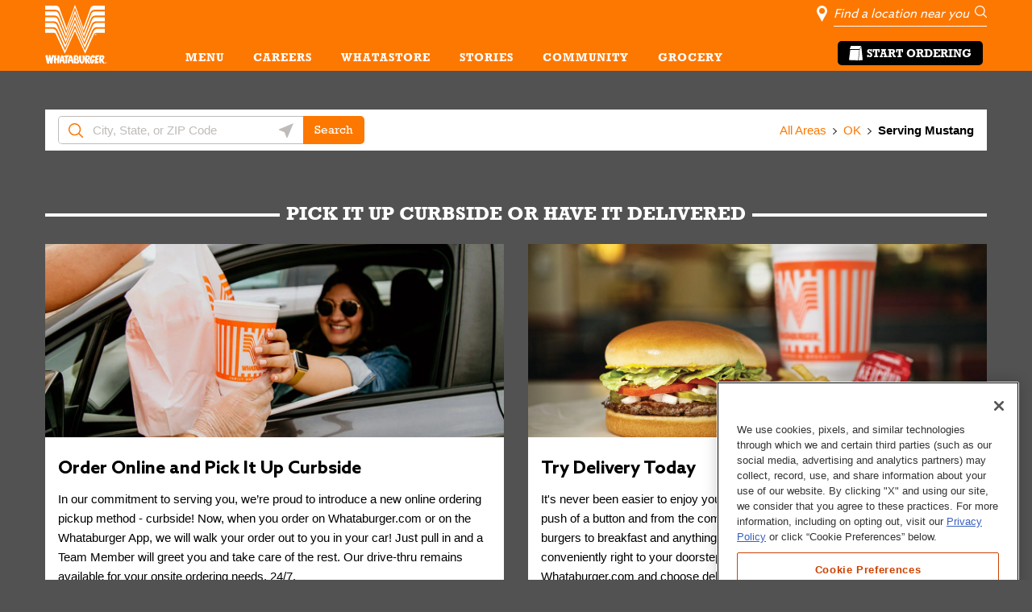

--- FILE ---
content_type: text/html; charset=utf-8
request_url: https://locations.whataburger.com/area/ok/mustang.html
body_size: 29053
content:
<!doctype html><html id="yext-html" lang="en"><head><link rel="preconnect" href="https://use.typekit.net" crossorigin><link rel="preconnect" href="https://p.typekit.net" crossorigin><meta http-equiv="Content-Type" content="text/html; charset=utf-8"/><meta http-equiv="X-UA-Compatible" content="IE=edge"><link rel="dns-prefetch" href="//www.yext-pixel.com"><link rel="dns-prefetch" href="//a.cdnmktg.com"><link rel="dns-prefetch" href="//a.mktgcdn.com"><link rel="dns-prefetch" href="//dynl.mktgcdn.com"><link rel="dns-prefetch" href="//dynm.mktgcdn.com"><link rel="dns-prefetch" href="//www.google-analytics.com"><meta name="viewport" content="width=device-width, initial-scale=1, maximum-scale=5"><meta name="format-detection" content="telephone=no"><meta name="description" content="Visit your local Whataburger at Mustang, OK to enjoy our bigger, better burger. Whataburger uses 100% pure American beef served on a big, toasted five-inch bun."><meta name="keywords" content=""><meta property="og:title" content="Whataburger at Mustang, OK | Burgers, Fast Food, Shakes"><meta property="og:description" content="Visit your local Whataburger at Mustang, OK to enjoy our bigger, better burger. Whataburger uses 100% pure American beef served on a big, toasted five-inch bun."><meta property="og:image" content="https://dynl.mktgcdn.com/p/neQyyWwRd19pN8fNttR8fSkwaoxYIXw_znyrc_QjJ1c/150x150.jpg"><meta property="og:type" content="website"><meta property="og:url" content="https://locations.whataburger.com/area/ok/mustang.html"><meta name="twitter:card" content="summary"><link rel="canonical" href="https://locations.whataburger.com/area/ok/mustang.html" /><title>Whataburger at Mustang, OK | Burgers, Fast Food, Shakes</title><link rel="shortcut icon" href="../../permanent-b0b701/assets/images/favicon.abda56c9.ico"><script>window.Yext = (function(Yext){Yext["BaseUrl"] = "../../"; return Yext;})(window.Yext || {});</script><script>window.Yext = (function(Yext){Yext["locale"] = "en"; return Yext;})(window.Yext || {});</script><script id="monitoring-data" type="text/data">{"isStaging":false,"siteDomain":"locations.whataburger.com","siteId":710,"soyTemplateName":"category.area"}</script><meta name="geo.placename" content="Mustang,Oklahoma"><style id="styles-46f4856f-css">.slick-slider{-webkit-box-sizing:border-box;box-sizing:border-box;-webkit-touch-callout:none;-webkit-user-select:none;-moz-user-select:none;-ms-user-select:none;user-select:none;-ms-touch-action:pan-y;touch-action:pan-y;-webkit-tap-highlight-color:transparent}.slick-list,.slick-slider{position:relative;display:block}.slick-list{overflow:hidden;margin:0;padding:0}.slick-list:focus{outline:none}.slick-list.dragging{cursor:pointer;cursor:hand}.slick-slider .slick-list,.slick-slider .slick-track{-webkit-transform:translateZ(0);transform:translateZ(0)}.slick-track{position:relative;left:0;top:0;display:block;margin-left:auto;margin-right:auto}.slick-track:after,.slick-track:before{content:"";display:table}.slick-track:after{clear:both}.slick-loading .slick-track{visibility:hidden}.slick-slide{float:left;height:100%;min-height:.0625rem;display:none}[dir=rtl] .slick-slide{float:right}.slick-slide img{display:block}.slick-slide.slick-loading img{display:none}.slick-slide.dragging img{pointer-events:none}.slick-initialized .slick-slide{display:block}.slick-loading .slick-slide{visibility:hidden}.slick-vertical .slick-slide{display:block;height:auto;border:.0625rem solid transparent}.slick-arrow.slick-hidden{display:none}.slick-loading .slick-list{background:#fff url(../../permanent-b0b701/assets/vendor/ajax-loader.fb6f3c23.gif) 50% no-repeat}@font-face{font-family:slick;src:url(../../permanent-b0b701/assets/vendor/slick.a4e97f5a.eot);src:url(../../permanent-b0b701/assets/vendor/slick.a4e97f5a.eot) format("embedded-opentype"),url(../../permanent-b0b701/assets/vendor/slick.29518378.woff) format("woff"),url(../../permanent-b0b701/assets/vendor/slick.c94f7671.ttf) format("truetype"),url(../../permanent-b0b701/assets/vendor/slick.2630a3e3.svg) format("svg");font-weight:400;font-style:normal}.slick-next,.slick-prev{position:absolute;display:block;height:1.25rem;width:1.25rem;line-height:NaN;font-size:0;cursor:pointer;top:50%;-webkit-transform:translateY(-50%);transform:translateY(-50%);padding:0;border:none}.slick-next,.slick-next:focus,.slick-next:hover,.slick-prev,.slick-prev:focus,.slick-prev:hover{background:transparent;color:transparent;outline:none}.slick-next:focus:before,.slick-next:hover:before,.slick-prev:focus:before,.slick-prev:hover:before{opacity:1}.slick-next.slick-disabled:before,.slick-prev.slick-disabled:before{opacity:.25}.slick-next:before,.slick-prev:before{font-family:slick;font-size:1.25rem;line-height:1;color:#fff;opacity:.75;-webkit-font-smoothing:antialiased;-moz-osx-font-smoothing:grayscale}.slick-prev{left:-1.5625rem}[dir=rtl] .slick-prev{left:auto;right:-1.5625rem}.slick-prev:before{content:"←"}[dir=rtl] .slick-prev:before{content:"→"}.slick-next{right:-1.5625rem}[dir=rtl] .slick-next{left:-1.5625rem;right:auto}.slick-next:before{content:"→"}[dir=rtl] .slick-next:before{content:"←"}.slick-dotted.slick-slider{margin-bottom:1.875rem}.slick-dots{position:absolute;bottom:-1.5625rem;list-style:none;display:block;text-align:center;padding:0;margin:0;width:100%}.slick-dots li{position:relative;display:inline-block;margin:0 .3125rem;padding:0}.slick-dots li,.slick-dots li button{height:1.25rem;width:1.25rem;cursor:pointer}.slick-dots li button{border:0;background:transparent;display:block;outline:none;line-height:NaN;font-size:0;color:transparent;padding:.3125rem}.slick-dots li button:focus,.slick-dots li button:hover{outline:none}.slick-dots li button:focus:before,.slick-dots li button:hover:before{opacity:1}.slick-dots li button:before{position:absolute;top:0;left:0;content:"•";width:1.25rem;height:1.25rem;font-family:slick;font-size:.375rem;line-height:3.33;text-align:center;color:#000;opacity:.25;-webkit-font-smoothing:antialiased;-moz-osx-font-smoothing:grayscale}.slick-dots li.slick-active button:before{color:#000;opacity:.75}@font-face{font-family:FontAwesome;src:url(../../permanent-b0b701/assets/vendor/fontawesome-webfont.8b43027f.eot);src:url(../../permanent-b0b701/assets/vendor/fontawesome-webfont.8b43027f.eot) format("embedded-opentype"),url(../../permanent-b0b701/assets/vendor/fontawesome-webfont.20fd1704.woff2) format("woff2"),url(../../permanent-b0b701/assets/vendor/fontawesome-webfont.f691f37e.woff) format("woff"),url(../../permanent-b0b701/assets/vendor/fontawesome-webfont.1e59d233.ttf) format("truetype"),url(../../permanent-b0b701/assets/vendor/fontawesome-webfont.c1e38fd9.svg) format("svg");font-weight:400;font-style:normal}.fa{display:inline-block;font:normal normal normal .875rem/1 FontAwesome;font-size:inherit;text-rendering:auto;-webkit-font-smoothing:antialiased;-moz-osx-font-smoothing:grayscale}.fa-lg{font-size:1.33333em;line-height:.75em;vertical-align:-15%}.fa-2x{font-size:2em}.fa-3x{font-size:3em}.fa-4x{font-size:4em}.fa-5x{font-size:5em}.fa-fw{width:1.28571em;text-align:center}.fa-ul{padding-left:0;margin-left:2.14286em;list-style-type:none}.fa-ul>li{position:relative}.fa-li{position:absolute;left:-2.14286em;width:2.14286em;top:.14286em;text-align:center}.fa-li.fa-lg{left:-1.85714em}.fa-border{padding:.2em .25em .15em;border:.08em solid #eee;border-radius:.1em}.fa-pull-left{float:left}.fa-pull-right{float:right}.fa.fa-pull-left{margin-right:.3em}.fa.fa-pull-right{margin-left:.3em}.pull-right{float:right}.pull-left{float:left}.fa.pull-left{margin-right:.3em}.fa.pull-right{margin-left:.3em}.fa-spin{-webkit-animation:fa-spin 2s linear infinite;animation:fa-spin 2s linear infinite}.fa-pulse{-webkit-animation:fa-spin 1s steps(8) infinite;animation:fa-spin 1s steps(8) infinite}@-webkit-keyframes fa-spin{0%{-webkit-transform:rotate(0deg);transform:rotate(0deg)}to{-webkit-transform:rotate(359deg);transform:rotate(359deg)}}@keyframes fa-spin{0%{-webkit-transform:rotate(0deg);transform:rotate(0deg)}to{-webkit-transform:rotate(359deg);transform:rotate(359deg)}}.fa-rotate-90{-ms-filter:"progid:DXImageTransform.Microsoft.BasicImage(rotation=1)";-webkit-transform:rotate(90deg);transform:rotate(90deg)}.fa-rotate-180{-ms-filter:"progid:DXImageTransform.Microsoft.BasicImage(rotation=2)";-webkit-transform:rotate(180deg);transform:rotate(180deg)}.fa-rotate-270{-ms-filter:"progid:DXImageTransform.Microsoft.BasicImage(rotation=3)";-webkit-transform:rotate(270deg);transform:rotate(270deg)}.fa-flip-horizontal{-ms-filter:"progid:DXImageTransform.Microsoft.BasicImage(rotation=0, mirror=1)";-webkit-transform:scaleX(-1);transform:scaleX(-1)}.fa-flip-vertical{-ms-filter:"progid:DXImageTransform.Microsoft.BasicImage(rotation=2, mirror=1)";-webkit-transform:scaleY(-1);transform:scaleY(-1)}:root .fa-flip-horizontal,:root .fa-flip-vertical,:root .fa-rotate-90,:root .fa-rotate-180,:root .fa-rotate-270{-webkit-filter:none;filter:none}.fa-stack{position:relative;display:inline-block;width:2em;height:2em;line-height:2em;vertical-align:middle}.fa-stack-1x,.fa-stack-2x{position:absolute;left:0;width:100%;text-align:center}.fa-stack-1x{line-height:inherit}.fa-stack-2x{font-size:2em}.fa-inverse{color:#fff}.fa-glass:before{content:""}.fa-music:before{content:""}.fa-search:before{content:""}.fa-envelope-o:before{content:""}.fa-heart:before{content:""}.fa-star:before{content:""}.fa-star-o:before{content:""}.fa-user:before{content:""}.fa-film:before{content:""}.fa-th-large:before{content:""}.fa-th:before{content:""}.fa-th-list:before{content:""}.fa-check:before{content:""}.fa-close:before,.fa-remove:before,.fa-times:before{content:""}.fa-search-plus:before{content:""}.fa-search-minus:before{content:""}.fa-power-off:before{content:""}.fa-signal:before{content:""}.fa-cog:before,.fa-gear:before{content:""}.fa-trash-o:before{content:""}.fa-home:before{content:""}.fa-file-o:before{content:""}.fa-clock-o:before{content:""}.fa-road:before{content:""}.fa-download:before{content:""}.fa-arrow-circle-o-down:before{content:""}.fa-arrow-circle-o-up:before{content:""}.fa-inbox:before{content:""}.fa-play-circle-o:before{content:""}.fa-repeat:before,.fa-rotate-right:before{content:""}.fa-refresh:before{content:""}.fa-list-alt:before{content:""}.fa-lock:before{content:""}.fa-flag:before{content:""}.fa-headphones:before{content:""}.fa-volume-off:before{content:""}.fa-volume-down:before{content:""}.fa-volume-up:before{content:""}.fa-qrcode:before{content:""}.fa-barcode:before{content:""}.fa-tag:before{content:""}.fa-tags:before{content:""}.fa-book:before{content:""}.fa-bookmark:before{content:""}.fa-print:before{content:""}.fa-camera:before{content:""}.fa-font:before{content:""}.fa-bold:before{content:""}.fa-italic:before{content:""}.fa-text-height:before{content:""}.fa-text-width:before{content:""}.fa-align-left:before{content:""}.fa-align-center:before{content:""}.fa-align-right:before{content:""}.fa-align-justify:before{content:""}.fa-list:before{content:""}.fa-dedent:before,.fa-outdent:before{content:""}.fa-indent:before{content:""}.fa-video-camera:before{content:""}.fa-image:before,.fa-photo:before,.fa-picture-o:before{content:""}.fa-pencil:before{content:""}.fa-map-marker:before{content:""}.fa-adjust:before{content:""}.fa-tint:before{content:""}.fa-edit:before,.fa-pencil-square-o:before{content:""}.fa-share-square-o:before{content:""}.fa-check-square-o:before{content:""}.fa-arrows:before{content:""}.fa-step-backward:before{content:""}.fa-fast-backward:before{content:""}.fa-backward:before{content:""}.fa-play:before{content:""}.fa-pause:before{content:""}.fa-stop:before{content:""}.fa-forward:before{content:""}.fa-fast-forward:before{content:""}.fa-step-forward:before{content:""}.fa-eject:before{content:""}.fa-chevron-left:before{content:""}.fa-chevron-right:before{content:""}.fa-plus-circle:before{content:""}.fa-minus-circle:before{content:""}.fa-times-circle:before{content:""}.fa-check-circle:before{content:""}.fa-question-circle:before{content:""}.fa-info-circle:before{content:""}.fa-crosshairs:before{content:""}.fa-times-circle-o:before{content:""}.fa-check-circle-o:before{content:""}.fa-ban:before{content:""}.fa-arrow-left:before{content:""}.fa-arrow-right:before{content:""}.fa-arrow-up:before{content:""}.fa-arrow-down:before{content:""}.fa-mail-forward:before,.fa-share:before{content:""}.fa-expand:before{content:""}.fa-compress:before{content:""}.fa-plus:before{content:""}.fa-minus:before{content:""}.fa-asterisk:before{content:""}.fa-exclamation-circle:before{content:""}.fa-gift:before{content:""}.fa-leaf:before{content:""}.fa-fire:before{content:""}.fa-eye:before{content:""}.fa-eye-slash:before{content:""}.fa-exclamation-triangle:before,.fa-warning:before{content:""}.fa-plane:before{content:""}.fa-calendar:before{content:""}.fa-random:before{content:""}.fa-comment:before{content:""}.fa-magnet:before{content:""}.fa-chevron-up:before{content:""}.fa-chevron-down:before{content:""}.fa-retweet:before{content:""}.fa-shopping-cart:before{content:""}.fa-folder:before{content:""}.fa-folder-open:before{content:""}.fa-arrows-v:before{content:""}.fa-arrows-h:before{content:""}.fa-bar-chart-o:before,.fa-bar-chart:before{content:""}.fa-twitter-square:before{content:""}.fa-facebook-square:before{content:""}.fa-camera-retro:before{content:""}.fa-key:before{content:""}.fa-cogs:before,.fa-gears:before{content:""}.fa-comments:before{content:""}.fa-thumbs-o-up:before{content:""}.fa-thumbs-o-down:before{content:""}.fa-star-half:before{content:""}.fa-heart-o:before{content:""}.fa-sign-out:before{content:""}.fa-linkedin-square:before{content:""}.fa-thumb-tack:before{content:""}.fa-external-link:before{content:""}.fa-sign-in:before{content:""}.fa-trophy:before{content:""}.fa-github-square:before{content:""}.fa-upload:before{content:""}.fa-lemon-o:before{content:""}.fa-phone:before{content:""}.fa-square-o:before{content:""}.fa-bookmark-o:before{content:""}.fa-phone-square:before{content:""}.fa-twitter:before{content:""}.fa-facebook-f:before,.fa-facebook:before{content:""}.fa-github:before{content:""}.fa-unlock:before{content:""}.fa-credit-card:before{content:""}.fa-feed:before,.fa-rss:before{content:""}.fa-hdd-o:before{content:""}.fa-bullhorn:before{content:""}.fa-bell:before{content:""}.fa-certificate:before{content:""}.fa-hand-o-right:before{content:""}.fa-hand-o-left:before{content:""}.fa-hand-o-up:before{content:""}.fa-hand-o-down:before{content:""}.fa-arrow-circle-left:before{content:""}.fa-arrow-circle-right:before{content:""}.fa-arrow-circle-up:before{content:""}.fa-arrow-circle-down:before{content:""}.fa-globe:before{content:""}.fa-wrench:before{content:""}.fa-tasks:before{content:""}.fa-filter:before{content:""}.fa-briefcase:before{content:""}.fa-arrows-alt:before{content:""}.fa-group:before,.fa-users:before{content:""}.fa-chain:before,.fa-link:before{content:""}.fa-cloud:before{content:""}.fa-flask:before{content:""}.fa-cut:before,.fa-scissors:before{content:""}.fa-copy:before,.fa-files-o:before{content:""}.fa-paperclip:before{content:""}.fa-floppy-o:before,.fa-save:before{content:""}.fa-square:before{content:""}.fa-bars:before,.fa-navicon:before,.fa-reorder:before{content:""}.fa-list-ul:before{content:""}.fa-list-ol:before{content:""}.fa-strikethrough:before{content:""}.fa-underline:before{content:""}.fa-table:before{content:""}.fa-magic:before{content:""}.fa-truck:before{content:""}.fa-pinterest:before{content:""}.fa-pinterest-square:before{content:""}.fa-google-plus-square:before{content:""}.fa-google-plus:before{content:""}.fa-money:before{content:""}.fa-caret-down:before{content:""}.fa-caret-up:before{content:""}.fa-caret-left:before{content:""}.fa-caret-right:before{content:""}.fa-columns:before{content:""}.fa-sort:before,.fa-unsorted:before{content:""}.fa-sort-desc:before,.fa-sort-down:before{content:""}.fa-sort-asc:before,.fa-sort-up:before{content:""}.fa-envelope:before{content:""}.fa-linkedin:before{content:""}.fa-rotate-left:before,.fa-undo:before{content:""}.fa-gavel:before,.fa-legal:before{content:""}.fa-dashboard:before,.fa-tachometer:before{content:""}.fa-comment-o:before{content:""}.fa-comments-o:before{content:""}.fa-bolt:before,.fa-flash:before{content:""}.fa-sitemap:before{content:""}.fa-umbrella:before{content:""}.fa-clipboard:before,.fa-paste:before{content:""}.fa-lightbulb-o:before{content:""}.fa-exchange:before{content:""}.fa-cloud-download:before{content:""}.fa-cloud-upload:before{content:""}.fa-user-md:before{content:""}.fa-stethoscope:before{content:""}.fa-suitcase:before{content:""}.fa-bell-o:before{content:""}.fa-coffee:before{content:""}.fa-cutlery:before{content:""}.fa-file-text-o:before{content:""}.fa-building-o:before{content:""}.fa-hospital-o:before{content:""}.fa-ambulance:before{content:""}.fa-medkit:before{content:""}.fa-fighter-jet:before{content:""}.fa-beer:before{content:""}.fa-h-square:before{content:""}.fa-plus-square:before{content:""}.fa-angle-double-left:before{content:""}.fa-angle-double-right:before{content:""}.fa-angle-double-up:before{content:""}.fa-angle-double-down:before{content:""}.fa-angle-left:before{content:""}.fa-angle-right:before{content:""}.fa-angle-up:before{content:""}.fa-angle-down:before{content:""}.fa-desktop:before{content:""}.fa-laptop:before{content:""}.fa-tablet:before{content:""}.fa-mobile-phone:before,.fa-mobile:before{content:""}.fa-circle-o:before{content:""}.fa-quote-left:before{content:""}.fa-quote-right:before{content:""}.fa-spinner:before{content:""}.fa-circle:before{content:""}.fa-mail-reply:before,.fa-reply:before{content:""}.fa-github-alt:before{content:""}.fa-folder-o:before{content:""}.fa-folder-open-o:before{content:""}.fa-smile-o:before{content:""}.fa-frown-o:before{content:""}.fa-meh-o:before{content:""}.fa-gamepad:before{content:""}.fa-keyboard-o:before{content:""}.fa-flag-o:before{content:""}.fa-flag-checkered:before{content:""}.fa-terminal:before{content:""}.fa-code:before{content:""}.fa-mail-reply-all:before,.fa-reply-all:before{content:""}.fa-star-half-empty:before,.fa-star-half-full:before,.fa-star-half-o:before{content:""}.fa-location-arrow:before{content:""}.fa-crop:before{content:""}.fa-code-fork:before{content:""}.fa-chain-broken:before,.fa-unlink:before{content:""}.fa-question:before{content:""}.fa-info:before{content:""}.fa-exclamation:before{content:""}.fa-superscript:before{content:""}.fa-subscript:before{content:""}.fa-eraser:before{content:""}.fa-puzzle-piece:before{content:""}.fa-microphone:before{content:""}.fa-microphone-slash:before{content:""}.fa-shield:before{content:""}.fa-calendar-o:before{content:""}.fa-fire-extinguisher:before{content:""}.fa-rocket:before{content:""}.fa-maxcdn:before{content:""}.fa-chevron-circle-left:before{content:""}.fa-chevron-circle-right:before{content:""}.fa-chevron-circle-up:before{content:""}.fa-chevron-circle-down:before{content:""}.fa-html5:before{content:""}.fa-css3:before{content:""}.fa-anchor:before{content:""}.fa-unlock-alt:before{content:""}.fa-bullseye:before{content:""}.fa-ellipsis-h:before{content:""}.fa-ellipsis-v:before{content:""}.fa-rss-square:before{content:""}.fa-play-circle:before{content:""}.fa-ticket:before{content:""}.fa-minus-square:before{content:""}.fa-minus-square-o:before{content:""}.fa-level-up:before{content:""}.fa-level-down:before{content:""}.fa-check-square:before{content:""}.fa-pencil-square:before{content:""}.fa-external-link-square:before{content:""}.fa-share-square:before{content:""}.fa-compass:before{content:""}.fa-caret-square-o-down:before,.fa-toggle-down:before{content:""}.fa-caret-square-o-up:before,.fa-toggle-up:before{content:""}.fa-caret-square-o-right:before,.fa-toggle-right:before{content:""}.fa-eur:before,.fa-euro:before{content:""}.fa-gbp:before{content:""}.fa-dollar:before,.fa-usd:before{content:""}.fa-inr:before,.fa-rupee:before{content:""}.fa-cny:before,.fa-jpy:before,.fa-rmb:before,.fa-yen:before{content:""}.fa-rouble:before,.fa-rub:before,.fa-ruble:before{content:""}.fa-krw:before,.fa-won:before{content:""}.fa-bitcoin:before,.fa-btc:before{content:""}.fa-file:before{content:""}.fa-file-text:before{content:""}.fa-sort-alpha-asc:before{content:""}.fa-sort-alpha-desc:before{content:""}.fa-sort-amount-asc:before{content:""}.fa-sort-amount-desc:before{content:""}.fa-sort-numeric-asc:before{content:""}.fa-sort-numeric-desc:before{content:""}.fa-thumbs-up:before{content:""}.fa-thumbs-down:before{content:""}.fa-youtube-square:before{content:""}.fa-youtube:before{content:""}.fa-xing:before{content:""}.fa-xing-square:before{content:""}.fa-youtube-play:before{content:""}.fa-dropbox:before{content:""}.fa-stack-overflow:before{content:""}.fa-instagram:before{content:""}.fa-flickr:before{content:""}.fa-adn:before{content:""}.fa-bitbucket:before{content:""}.fa-bitbucket-square:before{content:""}.fa-tumblr:before{content:""}.fa-tumblr-square:before{content:""}.fa-long-arrow-down:before{content:""}.fa-long-arrow-up:before{content:""}.fa-long-arrow-left:before{content:""}.fa-long-arrow-right:before{content:""}.fa-apple:before{content:""}.fa-windows:before{content:""}.fa-android:before{content:""}.fa-linux:before{content:""}.fa-dribbble:before{content:""}.fa-skype:before{content:""}.fa-foursquare:before{content:""}.fa-trello:before{content:""}.fa-female:before{content:""}.fa-male:before{content:""}.fa-gittip:before,.fa-gratipay:before{content:""}.fa-sun-o:before{content:""}.fa-moon-o:before{content:""}.fa-archive:before{content:""}.fa-bug:before{content:""}.fa-vk:before{content:""}.fa-weibo:before{content:""}.fa-renren:before{content:""}.fa-pagelines:before{content:""}.fa-stack-exchange:before{content:""}.fa-arrow-circle-o-right:before{content:""}.fa-arrow-circle-o-left:before{content:""}.fa-caret-square-o-left:before,.fa-toggle-left:before{content:""}.fa-dot-circle-o:before{content:""}.fa-wheelchair:before{content:""}.fa-vimeo-square:before{content:""}.fa-try:before,.fa-turkish-lira:before{content:""}.fa-plus-square-o:before{content:""}.fa-space-shuttle:before{content:""}.fa-slack:before{content:""}.fa-envelope-square:before{content:""}.fa-wordpress:before{content:""}.fa-openid:before{content:""}.fa-bank:before,.fa-institution:before,.fa-university:before{content:""}.fa-graduation-cap:before,.fa-mortar-board:before{content:""}.fa-yahoo:before{content:""}.fa-google:before{content:""}.fa-reddit:before{content:""}.fa-reddit-square:before{content:""}.fa-stumbleupon-circle:before{content:""}.fa-stumbleupon:before{content:""}.fa-delicious:before{content:""}.fa-digg:before{content:""}.fa-pied-piper-pp:before{content:""}.fa-pied-piper-alt:before{content:""}.fa-drupal:before{content:""}.fa-joomla:before{content:""}.fa-language:before{content:""}.fa-fax:before{content:""}.fa-building:before{content:""}.fa-child:before{content:""}.fa-paw:before{content:""}.fa-spoon:before{content:""}.fa-cube:before{content:""}.fa-cubes:before{content:""}.fa-behance:before{content:""}.fa-behance-square:before{content:""}.fa-steam:before{content:""}.fa-steam-square:before{content:""}.fa-recycle:before{content:""}.fa-automobile:before,.fa-car:before{content:""}.fa-cab:before,.fa-taxi:before{content:""}.fa-tree:before{content:""}.fa-spotify:before{content:""}.fa-deviantart:before{content:""}.fa-soundcloud:before{content:""}.fa-database:before{content:""}.fa-file-pdf-o:before{content:""}.fa-file-word-o:before{content:""}.fa-file-excel-o:before{content:""}.fa-file-powerpoint-o:before{content:""}.fa-file-image-o:before,.fa-file-photo-o:before,.fa-file-picture-o:before{content:""}.fa-file-archive-o:before,.fa-file-zip-o:before{content:""}.fa-file-audio-o:before,.fa-file-sound-o:before{content:""}.fa-file-movie-o:before,.fa-file-video-o:before{content:""}.fa-file-code-o:before{content:""}.fa-vine:before{content:""}.fa-codepen:before{content:""}.fa-jsfiddle:before{content:""}.fa-life-bouy:before,.fa-life-buoy:before,.fa-life-ring:before,.fa-life-saver:before,.fa-support:before{content:""}.fa-circle-o-notch:before{content:""}.fa-ra:before,.fa-rebel:before,.fa-resistance:before{content:""}.fa-empire:before,.fa-ge:before{content:""}.fa-git-square:before{content:""}.fa-git:before{content:""}.fa-hacker-news:before,.fa-y-combinator-square:before,.fa-yc-square:before{content:""}.fa-tencent-weibo:before{content:""}.fa-qq:before{content:""}.fa-wechat:before,.fa-weixin:before{content:""}.fa-paper-plane:before,.fa-send:before{content:""}.fa-paper-plane-o:before,.fa-send-o:before{content:""}.fa-history:before{content:""}.fa-circle-thin:before{content:""}.fa-header:before{content:""}.fa-paragraph:before{content:""}.fa-sliders:before{content:""}.fa-share-alt:before{content:""}.fa-share-alt-square:before{content:""}.fa-bomb:before{content:""}.fa-futbol-o:before,.fa-soccer-ball-o:before{content:""}.fa-tty:before{content:""}.fa-binoculars:before{content:""}.fa-plug:before{content:""}.fa-slideshare:before{content:""}.fa-twitch:before{content:""}.fa-yelp:before{content:""}.fa-newspaper-o:before{content:""}.fa-wifi:before{content:""}.fa-calculator:before{content:""}.fa-paypal:before{content:""}.fa-google-wallet:before{content:""}.fa-cc-visa:before{content:""}.fa-cc-mastercard:before{content:""}.fa-cc-discover:before{content:""}.fa-cc-amex:before{content:""}.fa-cc-paypal:before{content:""}.fa-cc-stripe:before{content:""}.fa-bell-slash:before{content:""}.fa-bell-slash-o:before{content:""}.fa-trash:before{content:""}.fa-copyright:before{content:""}.fa-at:before{content:""}.fa-eyedropper:before{content:""}.fa-paint-brush:before{content:""}.fa-birthday-cake:before{content:""}.fa-area-chart:before{content:""}.fa-pie-chart:before{content:""}.fa-line-chart:before{content:""}.fa-lastfm:before{content:""}.fa-lastfm-square:before{content:""}.fa-toggle-off:before{content:""}.fa-toggle-on:before{content:""}.fa-bicycle:before{content:""}.fa-bus:before{content:""}.fa-ioxhost:before{content:""}.fa-angellist:before{content:""}.fa-cc:before{content:""}.fa-ils:before,.fa-shekel:before,.fa-sheqel:before{content:""}.fa-meanpath:before{content:""}.fa-buysellads:before{content:""}.fa-connectdevelop:before{content:""}.fa-dashcube:before{content:""}.fa-forumbee:before{content:""}.fa-leanpub:before{content:""}.fa-sellsy:before{content:""}.fa-shirtsinbulk:before{content:""}.fa-simplybuilt:before{content:""}.fa-skyatlas:before{content:""}.fa-cart-plus:before{content:""}.fa-cart-arrow-down:before{content:""}.fa-diamond:before{content:""}.fa-ship:before{content:""}.fa-user-secret:before{content:""}.fa-motorcycle:before{content:""}.fa-street-view:before{content:""}.fa-heartbeat:before{content:""}.fa-venus:before{content:""}.fa-mars:before{content:""}.fa-mercury:before{content:""}.fa-intersex:before,.fa-transgender:before{content:""}.fa-transgender-alt:before{content:""}.fa-venus-double:before{content:""}.fa-mars-double:before{content:""}.fa-venus-mars:before{content:""}.fa-mars-stroke:before{content:""}.fa-mars-stroke-v:before{content:""}.fa-mars-stroke-h:before{content:""}.fa-neuter:before{content:""}.fa-genderless:before{content:""}.fa-facebook-official:before{content:""}.fa-pinterest-p:before{content:""}.fa-whatsapp:before{content:""}.fa-server:before{content:""}.fa-user-plus:before{content:""}.fa-user-times:before{content:""}.fa-bed:before,.fa-hotel:before{content:""}.fa-viacoin:before{content:""}.fa-train:before{content:""}.fa-subway:before{content:""}.fa-medium:before{content:""}.fa-y-combinator:before,.fa-yc:before{content:""}.fa-optin-monster:before{content:""}.fa-opencart:before{content:""}.fa-expeditedssl:before{content:""}.fa-battery-4:before,.fa-battery-full:before,.fa-battery:before{content:""}.fa-battery-3:before,.fa-battery-three-quarters:before{content:""}.fa-battery-2:before,.fa-battery-half:before{content:""}.fa-battery-1:before,.fa-battery-quarter:before{content:""}.fa-battery-0:before,.fa-battery-empty:before{content:""}.fa-mouse-pointer:before{content:""}.fa-i-cursor:before{content:""}.fa-object-group:before{content:""}.fa-object-ungroup:before{content:""}.fa-sticky-note:before{content:""}.fa-sticky-note-o:before{content:""}.fa-cc-jcb:before{content:""}.fa-cc-diners-club:before{content:""}.fa-clone:before{content:""}.fa-balance-scale:before{content:""}.fa-hourglass-o:before{content:""}.fa-hourglass-1:before,.fa-hourglass-start:before{content:""}.fa-hourglass-2:before,.fa-hourglass-half:before{content:""}.fa-hourglass-3:before,.fa-hourglass-end:before{content:""}.fa-hourglass:before{content:""}.fa-hand-grab-o:before,.fa-hand-rock-o:before{content:""}.fa-hand-paper-o:before,.fa-hand-stop-o:before{content:""}.fa-hand-scissors-o:before{content:""}.fa-hand-lizard-o:before{content:""}.fa-hand-spock-o:before{content:""}.fa-hand-pointer-o:before{content:""}.fa-hand-peace-o:before{content:""}.fa-trademark:before{content:""}.fa-registered:before{content:""}.fa-creative-commons:before{content:""}.fa-gg:before{content:""}.fa-gg-circle:before{content:""}.fa-tripadvisor:before{content:""}.fa-odnoklassniki:before{content:""}.fa-odnoklassniki-square:before{content:""}.fa-get-pocket:before{content:""}.fa-wikipedia-w:before{content:""}.fa-safari:before{content:""}.fa-chrome:before{content:""}.fa-firefox:before{content:""}.fa-opera:before{content:""}.fa-internet-explorer:before{content:""}.fa-television:before,.fa-tv:before{content:""}.fa-contao:before{content:""}.fa-500px:before{content:""}.fa-amazon:before{content:""}.fa-calendar-plus-o:before{content:""}.fa-calendar-minus-o:before{content:""}.fa-calendar-times-o:before{content:""}.fa-calendar-check-o:before{content:""}.fa-industry:before{content:""}.fa-map-pin:before{content:""}.fa-map-signs:before{content:""}.fa-map-o:before{content:""}.fa-map:before{content:""}.fa-commenting:before{content:""}.fa-commenting-o:before{content:""}.fa-houzz:before{content:""}.fa-vimeo:before{content:""}.fa-black-tie:before{content:""}.fa-fonticons:before{content:""}.fa-reddit-alien:before{content:""}.fa-edge:before{content:""}.fa-credit-card-alt:before{content:""}.fa-codiepie:before{content:""}.fa-modx:before{content:""}.fa-fort-awesome:before{content:""}.fa-usb:before{content:""}.fa-product-hunt:before{content:""}.fa-mixcloud:before{content:""}.fa-scribd:before{content:""}.fa-pause-circle:before{content:""}.fa-pause-circle-o:before{content:""}.fa-stop-circle:before{content:""}.fa-stop-circle-o:before{content:""}.fa-shopping-bag:before{content:""}.fa-shopping-basket:before{content:""}.fa-hashtag:before{content:""}.fa-bluetooth:before{content:""}.fa-bluetooth-b:before{content:""}.fa-percent:before{content:""}.fa-gitlab:before{content:""}.fa-wpbeginner:before{content:""}.fa-wpforms:before{content:""}.fa-envira:before{content:""}.fa-universal-access:before{content:""}.fa-wheelchair-alt:before{content:""}.fa-question-circle-o:before{content:""}.fa-blind:before{content:""}.fa-audio-description:before{content:""}.fa-volume-control-phone:before{content:""}.fa-braille:before{content:""}.fa-assistive-listening-systems:before{content:""}.fa-american-sign-language-interpreting:before,.fa-asl-interpreting:before{content:""}.fa-deaf:before,.fa-deafness:before,.fa-hard-of-hearing:before{content:""}.fa-glide:before{content:""}.fa-glide-g:before{content:""}.fa-sign-language:before,.fa-signing:before{content:""}.fa-low-vision:before{content:""}.fa-viadeo:before{content:""}.fa-viadeo-square:before{content:""}.fa-snapchat:before{content:""}.fa-snapchat-ghost:before{content:""}.fa-snapchat-square:before{content:""}.fa-pied-piper:before{content:""}.fa-first-order:before{content:""}.fa-yoast:before{content:""}.fa-themeisle:before{content:""}.fa-google-plus-circle:before,.fa-google-plus-official:before{content:""}.fa-fa:before,.fa-font-awesome:before{content:""}.fa-handshake-o:before{content:""}.fa-envelope-open:before{content:""}.fa-envelope-open-o:before{content:""}.fa-linode:before{content:""}.fa-address-book:before{content:""}.fa-address-book-o:before{content:""}.fa-address-card:before,.fa-vcard:before{content:""}.fa-address-card-o:before,.fa-vcard-o:before{content:""}.fa-user-circle:before{content:""}.fa-user-circle-o:before{content:""}.fa-user-o:before{content:""}.fa-id-badge:before{content:""}.fa-drivers-license:before,.fa-id-card:before{content:""}.fa-drivers-license-o:before,.fa-id-card-o:before{content:""}.fa-quora:before{content:""}.fa-free-code-camp:before{content:""}.fa-telegram:before{content:""}.fa-thermometer-4:before,.fa-thermometer-full:before,.fa-thermometer:before{content:""}.fa-thermometer-3:before,.fa-thermometer-three-quarters:before{content:""}.fa-thermometer-2:before,.fa-thermometer-half:before{content:""}.fa-thermometer-1:before,.fa-thermometer-quarter:before{content:""}.fa-thermometer-0:before,.fa-thermometer-empty:before{content:""}.fa-shower:before{content:""}.fa-bath:before,.fa-bathtub:before,.fa-s15:before{content:""}.fa-podcast:before{content:""}.fa-window-maximize:before{content:""}.fa-window-minimize:before{content:""}.fa-window-restore:before{content:""}.fa-times-rectangle:before,.fa-window-close:before{content:""}.fa-times-rectangle-o:before,.fa-window-close-o:before{content:""}.fa-bandcamp:before{content:""}.fa-grav:before{content:""}.fa-etsy:before{content:""}.fa-imdb:before{content:""}.fa-ravelry:before{content:""}.fa-eercast:before{content:""}.fa-microchip:before{content:""}.fa-snowflake-o:before{content:""}.fa-superpowers:before{content:""}.fa-wpexplorer:before{content:""}.fa-meetup:before{content:""}@font-face{font-family:Bebas Neue;src:url(../../permanent-b0b701/assets/fonts/BebasNeue.c65aadfe.eot);src:url(../../permanent-b0b701/assets/fonts/BebasNeue.c65aadfe.eot) format("embedded-opentype"),url(../../permanent-b0b701/assets/fonts/BebasNeue.dd0633a2.woff) format("woff"),url(../../permanent-b0b701/assets/fonts/BebasNeue.9a62a73c.ttf) format("truetype"),url(../../permanent-b0b701/assets/fonts/BebasNeue.2f5943a5.svg) format("svg");font-weight:400;font-display:swap}@font-face{font-family:Rockwell;src:url(../../permanent-b0b701/assets/fonts/Rockwell.d54546be.ttf) format("truetype");src:url(../../permanent-b0b701/assets/fonts/Rockwell.6cc83326.eot);src:url(../../permanent-b0b701/assets/fonts/Rockwell.6cc83326.eot) format("embedded-opentype"),url(../../permanent-b0b701/assets/fonts/Rockwell.6a2565bb.woff) format("woff"),url(../../permanent-b0b701/assets/fonts/Rockwell.d54546be.ttf) format("truetype"),url(../../permanent-b0b701/assets/fonts/Rockwell.459ede3d.svg) format("svg");font-weight:400;font-display:swap}@font-face{font-family:Rockwell;src:url(../../permanent-b0b701/assets/fonts/Rockwell-Bold.574e1454.eot);src:url(../../permanent-b0b701/assets/fonts/Rockwell-Bold.574e1454.eot) format("embedded-opentype"),url(../../permanent-b0b701/assets/fonts/Rockwell-Bold.e0d4cd96.woff) format("woff"),url(../../permanent-b0b701/assets/fonts/Rockwell-Bold.3f0fdbd0.ttf) format("truetype"),url(../../permanent-b0b701/assets/fonts/Rockwell-Bold.419554f2.svg) format("svg");font-weight:700;font-display:swap}@font-face{font-family:AzoSans;src:url(../../permanent-b0b701/assets/fonts/Azo_Sans_Regular.e25fa406.ttf) format("truetype");font-weight:400;font-display:swap}@font-face{font-family:AzoSans;src:url(../../permanent-b0b701/assets/fonts/Azo_Sans_Bold.81708e43.ttf) format("truetype");font-weight:700;font-display:swap}a,abbr,acronym,address,applet,article,aside,audio,b,big,blockquote,body,button,canvas,caption,center,cite,code,dd,del,details,dfn,div,dl,dt,em,embed,fieldset,figcaption,figure,footer,form,h1,h2,h3,h4,h5,h6,header,hgroup,html,i,iframe,img,input,ins,kbd,label,legend,li,mark,menu,nav,object,ol,output,p,pre,q,ruby,s,samp,section,small,span,strike,strong,sub,summary,sup,table,tbody,td,tfoot,th,thead,time,tr,tt,u,ul,var,video{border:0;border-radius:0;color:inherit;font:inherit;font-size:100%;margin:0;padding:0;vertical-align:baseline;text-decoration:none}article,aside,details,figcaption,figure,footer,header,hgroup,menu,nav,section{display:block}body{line-height:normal;font-family:Helvetica Neue,Helvetica,Arial,sans-serif;font-weight:400;background-color:#525252;display:-webkit-box;display:-ms-flexbox;display:flex;-webkit-box-orient:vertical;-webkit-box-direction:normal;-ms-flex-direction:column;flex-direction:column;width:100%;min-height:100%;-webkit-box-flex:1;-ms-flex-positive:1;flex-grow:1}ol,ul{list-style:none}blockquote,q{quotes:none}blockquote:after,blockquote:before,q:after,q:before{content:"";content:none}table{border-collapse:collapse;border-spacing:0}*,:after,:before{-webkit-box-sizing:border-box;box-sizing:border-box}*{word-wrap:break-word;overflow-wrap:break-word}html{-webkit-text-size-adjust:100%;min-height:100%;display:-webkit-box;display:-ms-flexbox;display:flex}img,svg{max-width:100%;max-height:100%}button,textarea{-webkit-appearance:none;-moz-appearance:none;appearance:none}abbr,abbr[title]{text-decoration:none;border-bottom:none}button{background:none;cursor:pointer}@media (min-width:48rem){.visible-xs{display:none}}@media (max-width:47.9375rem){.hidden-xs{display:none}}.Heading--title{font-size:1.125rem;line-height:1.17;font-family:Rockwell,Helvetica Neue,Helvetica,Arial,sans-serif;font-weight:700;color:#fd7800;margin-top:1rem;margin-bottom:1rem}@media (min-width:48rem){.Heading--title{font-size:1.875rem;line-height:1.17;margin-top:1.5rem;margin-bottom:1.5rem}}.Banner-titleMain,.Heading--subtitle{font-size:.875rem;line-height:1.29;font-family:Rockwell,Helvetica Neue,Helvetica,Arial,sans-serif;font-weight:400}@media (min-width:48rem){.Banner-titleMain,.Heading--subtitle{font-size:1.5rem;line-height:1.21}}.Heading--major{font-size:.875rem;line-height:1.14;font-family:Rockwell,Helvetica Neue,Helvetica,Arial,sans-serif;font-weight:700}@media (min-width:48rem){.Heading--major{font-size:1.5rem;line-height:1.17}}.Heading--minor{font-size:1.5rem}@media (min-width:48rem){.Heading--minor{font-size:2.25rem}}.Heading--sub{font-size:1.125rem}@media (min-width:48rem){.Heading--sub{font-size:1.5rem}}.Link,.OrderOnline--core .OrderOnline-cta{text-decoration:none}.Link:hover,.OrderOnline--core .OrderOnline-cta:hover{text-decoration:underline}.Link--plain,.Link--plain:active,.Link--plain:focus,.Link--plain:hover,.Link--plain:link,.Link--plain:visited{color:inherit}.c-bread-crumbs-item a,.Link--body,.Teaser-phone .c-phone-number-link,.Teaser-titleLink{text-decoration:none;color:#fd7800}.c-bread-crumbs-item a:hover,.Link--body:hover,.Teaser-phone .c-phone-number-link:hover,.Teaser-titleLink:hover{text-decoration:underline}.Core .Phone-link,.Link--primary,.OrderOnline--core .OrderOnline-cta{text-decoration:none;font-size:.9375rem;line-height:1.6;font-weight:700;color:#fd7800}.Core .Phone-link:hover,.Link--primary:hover,.OrderOnline--core .OrderOnline-cta:hover{text-decoration:underline}.Link--primaryDecorated{text-decoration:none;font-size:.9375rem;line-height:1.6;font-weight:700;color:#fd7800}.Link--primaryDecorated:hover{text-decoration:underline}.Link--primaryDecorated:after{content:"";display:inline;background-image:url(../../permanent-b0b701/assets/images/link-angle.f2fa60af.svg);background-repeat:no-repeat;background-position:50%;padding-right:.5rem;padding-left:.5rem}.Link--ctaWithIcon{text-decoration:none;font-size:.9375rem;line-height:1.6;font-weight:700;color:#fd7800;text-align:center;display:inline-block}.Link--ctaWithIcon:hover{text-decoration:underline}.Link--ctaWithIcon .icon{display:block;font-size:1.5rem;margin-bottom:.5rem;margin-left:auto;margin-right:auto}.Banner-cta,.Banner .c-get-directions-button,.BurgerBox-cta,.Button,.OrderOnline--banner .OrderOnline-cta,.Rewards-link{-webkit-appearance:none;-moz-appearance:none;appearance:none;display:inline-block;text-decoration:none}.Banner-cta:active,.Banner-cta:focus,.Banner-cta:hover,.Banner-cta:link,.Banner-cta:visited,.Banner .c-get-directions-button:active,.Banner .c-get-directions-button:focus,.Banner .c-get-directions-button:hover,.Banner .c-get-directions-button:link,.Banner .c-get-directions-button:visited,.BurgerBox-cta:active,.BurgerBox-cta:focus,.BurgerBox-cta:hover,.BurgerBox-cta:link,.BurgerBox-cta:visited,.Button:active,.Button:focus,.Button:hover,.Button:link,.Button:visited,.OrderOnline--banner .OrderOnline-cta:active,.OrderOnline--banner .OrderOnline-cta:focus,.OrderOnline--banner .OrderOnline-cta:hover,.OrderOnline--banner .OrderOnline-cta:link,.OrderOnline--banner .OrderOnline-cta:visited,.Rewards-link:active,.Rewards-link:focus,.Rewards-link:hover,.Rewards-link:link,.Rewards-link:visited{text-decoration:none}.Banner-cta,.Banner .c-get-directions-button,.BurgerBox-cta,.Button--primary,.OrderOnline--banner .OrderOnline-cta,.Rewards-link{font-family:Rockwell,Helvetica Neue,Helvetica,Arial,sans-serif;font-weight:400;color:#fff;background-color:#fd7800;border-radius:.3125rem;border:.125rem solid #fd7800;-webkit-transition:all .2s ease;transition:all .2s ease;font-size:1.125rem;line-height:1.67;text-align:center;min-width:18.25rem;padding:.5rem 1rem}.Banner-cta:hover,.Banner .c-get-directions-button:hover,.BurgerBox-cta:hover,.Button--primary:hover,.OrderOnline--banner .OrderOnline-cta:hover,.Rewards-link:hover{background-color:#fff;color:#fd7800}.Button--clear{background-color:transparent;border:none}.Button--cta{background-color:#fd7800;border-color:#fd7800;color:#fff}.Button--cta:focus{outline:none}.Button--cta:focus,.Button--cta:hover{background-color:#fff;border-color:#fd7800;color:#fd7800}.Button--inverted{background-color:transparent;border-color:#fff;color:#fff}.Button--inverted:focus{outline:none}.Button--inverted:focus,.Button--inverted:hover,.Button--invertedBrand{background-color:#fff;border-color:#fd7800;color:#fd7800}.Button--invertedBrand:focus{outline:none}.Button--invertedBrand:focus,.Button--invertedBrand:hover{background-color:#fd7800;border-color:#fd7800;color:#fff}.Button--tight{padding:.33333em .66667em}.Button--loose{padding:.5em 1em}.Button-collapse:after{content:"";font-family:FontAwesome;font-size:inherit;margin-left:.5rem;float:right}.Button-collapse--expanded:after{content:"";font-family:FontAwesome;font-size:inherit}.c-bread-crumbs,.Teaser-noOnlineOrder,.Teaser-reopen,.Teaser-services,.Text{font-size:.9375rem;line-height:1.2;font-family:azo-sans-web,Helvetica Neue,Helvetica,Arial,sans-serif}.Teaser-noOnlineOrder,.Teaser-reopen,.Teaser-services,.Text--small{font-size:.9375rem;line-height:1.2}.BurgerBox-description,.Core-hoursTodayWrapper,.Location--isClosed .OrderOnline-additionalContent,.Text--large{font-size:.9375rem;line-height:1.6}.Text--extraSmall{font-size:.75rem;line-height:1.5}@media (min-width:48rem){.Text--extraSmall{font-size:.9375rem;line-height:1.6}}.Teaser-noOnlineOrder,.Teaser-reopen,.Text--bold{font-weight:700}.Text--light{font-weight:300}.Text--semibold{font-weight:600}.Teaser-titleLink{display:inline-block}.Teaser-hours,.Teaser-open,.Teaser-phone,.Teaser-services,.Teaser-title{margin-bottom:.5rem}.Teaser-row--info{display:-webkit-box;display:-ms-flexbox;display:flex;-webkit-box-orient:vertical;-webkit-box-direction:normal;-ms-flex-direction:column;flex-direction:column}.Teaser-directions a{text-decoration:none;font-size:.9375rem;line-height:1.6;font-weight:700;color:#fd7800}.Teaser-directions a:hover{text-decoration:underline}.Teaser-directions a:after{content:"";display:inline;background-image:url(../../permanent-b0b701/assets/images/link-angle.f2fa60af.svg);background-repeat:no-repeat;background-position:50%;padding-right:.5rem;padding-left:.5rem}.Teaser-cta{display:none}.Teaser-services{margin-top:auto}.Teaser-noOnlineOrder,.Teaser-reopen{color:red}.Teaser-service{color:#7f7f7f;display:inline}.Teaser-service:not(:first-child):before{content:"|";padding-left:1ex;padding-right:1ex}.Teaser-partner{font-weight:700}.Teaser--nearby .Teaser-row--links{margin-top:1rem}.Teaser-phone .c-phone-label{display:none}.Teaser-phone .c-phone-number-link{font-weight:700}.Teaser-miles{padding:.5rem 0 .625rem}@media (min-width:48rem){.Teaser-miles{display:none}}@media (max-width:61.9375rem){.Teaser-miles[data-distance]:not([data-distance=""]){display:block}.Teaser-miles[data-distance]:not([data-distance=""]):after{content:attr(data-distance) " mi"}}.Teaser-additionalHoursText{padding:.5rem 0}.Teaser .LocationName{font-weight:700}.Teaser .LocationName-displayName,.Teaser .LocationName-main{color:#000}.Teaser--directory,.Teaser--infoWindow,.Teaser--locator,.Teaser--search{padding:1rem 1rem 1.5rem;border:.125rem solid transparent;background-color:#fff}@media (min-width:62rem){.Teaser--directory,.Teaser--infoWindow,.Teaser--locator,.Teaser--search{padding-top:1.5rem;padding-left:.75rem;padding-right:.75rem}}.Teaser--directory .Teaser-container,.Teaser--infoWindow .Teaser-container,.Teaser--locator .Teaser-container,.Teaser--search .Teaser-container{display:-webkit-box;display:-ms-flexbox;display:flex;margin-left:-.75rem;margin-right:-.75rem}.Teaser--directory .Teaser-row,.Teaser--infoWindow .Teaser-row,.Teaser--locator .Teaser-row,.Teaser--search .Teaser-row{padding-left:.75rem;padding-right:.75rem}.Teaser--directory .Teaser-row--links,.Teaser--directory .Teaser-row--pin,.Teaser--infoWindow .Teaser-row--links,.Teaser--infoWindow .Teaser-row--pin,.Teaser--locator .Teaser-row--links,.Teaser--locator .Teaser-row--pin,.Teaser--search .Teaser-row--links,.Teaser--search .Teaser-row--pin{display:-webkit-box;display:-ms-flexbox;display:flex;-webkit-box-orient:vertical;-webkit-box-direction:normal;-ms-flex-direction:column;flex-direction:column;-webkit-box-pack:center;-ms-flex-pack:center;justify-content:center;-webkit-box-align:center;-ms-flex-align:center;align-items:center;text-align:center}.Teaser--directory .Teaser-row--info,.Teaser--infoWindow .Teaser-row--info,.Teaser--locator .Teaser-row--info,.Teaser--search .Teaser-row--info{-webkit-box-flex:1;-ms-flex-positive:1;flex-grow:1}.Teaser--directory .Teaser-row--links,.Teaser--infoWindow .Teaser-row--links,.Teaser--locator .Teaser-row--links,.Teaser--search .Teaser-row--links{-webkit-box-flex:0;-ms-flex-positive:0;flex-grow:0;border-left:.0625rem solid #d2d2d2}.Teaser--directory .Teaser-row--pin,.Teaser--infoWindow .Teaser-row--pin,.Teaser--locator .Teaser-row--pin,.Teaser--search .Teaser-row--pin{-webkit-box-flex:0;-ms-flex-positive:0;flex-grow:0;-ms-flex-negative:0;flex-shrink:0;border-right:.0625rem solid #d2d2d2}@media (max-width:61.9375rem){.Teaser--directory .Teaser-row--pin,.Teaser--infoWindow .Teaser-row--pin,.Teaser--locator .Teaser-row--pin,.Teaser--search .Teaser-row--pin{display:none}}.Teaser--directory .Teaser-pin,.Teaser--infoWindow .Teaser-pin,.Teaser--locator .Teaser-pin,.Teaser--search .Teaser-pin{color:#fd7800;margin-bottom:1.5rem}.ResultList-item.isOutsideFilter .Teaser--directory .Teaser-pin,.ResultList-item.isOutsideFilter .Teaser--infoWindow .Teaser-pin,.ResultList-item.isOutsideFilter .Teaser--locator .Teaser-pin,.ResultList-item.isOutsideFilter .Teaser--search .Teaser-pin{color:#898989}.Teaser--directory .Teaser-infoRow,.Teaser--infoWindow .Teaser-infoRow,.Teaser--locator .Teaser-infoRow,.Teaser--search .Teaser-infoRow{-webkit-box-flex:1;-ms-flex-positive:1;flex-grow:1}@media (min-width:62rem){.Teaser--directory .Teaser-miles--desktop,.Teaser--infoWindow .Teaser-miles--desktop,.Teaser--locator .Teaser-miles--desktop,.Teaser--search .Teaser-miles--desktop{display:block}}@media (max-width:61.9375rem){.Teaser--directory .Teaser-miles--mobile,.Teaser--infoWindow .Teaser-miles--mobile,.Teaser--locator .Teaser-miles--mobile,.Teaser--search .Teaser-miles--mobile{margin-bottom:.75rem;display:block}}.Teaser--directory .Teaser-phone,.Teaser--infoWindow .Teaser-phone,.Teaser--locator .Teaser-phone,.Teaser--search .Teaser-phone{display:none}@media (max-width:47.9375rem){.Teaser--directory .Teaser-ctaText,.Teaser--infoWindow .Teaser-ctaText,.Teaser--locator .Teaser-ctaText,.Teaser--search .Teaser-ctaText{font-weight:700;font-size:.9375rem}}.Teaser--directory .Teaser-cta,.Teaser--infoWindow .Teaser-cta,.Teaser--locator .Teaser-cta,.Teaser--search .Teaser-cta{display:-webkit-box;display:-ms-flexbox;display:flex;-webkit-box-align:center;-ms-flex-align:center;align-items:center;-webkit-box-pack:center;-ms-flex-pack:center;justify-content:center;min-width:0;height:2.8125rem;margin-bottom:1.25rem}@media (max-width:47.9375rem){.Teaser--directory .Teaser-cta,.Teaser--infoWindow .Teaser-cta,.Teaser--locator .Teaser-cta,.Teaser--search .Teaser-cta{margin-bottom:.75rem;color:#fd7800;background-color:#fff;border:0;display:-webkit-box;display:-ms-flexbox;display:flex;-webkit-box-orient:vertical;-webkit-box-direction:normal;-ms-flex-direction:column;flex-direction:column}}@media (max-width:61.9375rem){.Teaser--directory .Teaser-cta a,.Teaser--infoWindow .Teaser-cta a,.Teaser--locator .Teaser-cta a,.Teaser--search .Teaser-cta a{text-decoration:none;font-size:.9375rem;line-height:1.6;font-weight:700;color:#fd7800;text-align:center;display:inline-block}.Teaser--directory .Teaser-cta a:hover,.Teaser--infoWindow .Teaser-cta a:hover,.Teaser--locator .Teaser-cta a:hover,.Teaser--search .Teaser-cta a:hover{text-decoration:underline}.Teaser--directory .Teaser-cta a .icon,.Teaser--infoWindow .Teaser-cta a .icon,.Teaser--locator .Teaser-cta a .icon,.Teaser--search .Teaser-cta a .icon{display:block;font-size:1.5rem;margin-bottom:.5rem;margin-left:auto;margin-right:auto}}@media (min-width:62rem){.Teaser--directory .Teaser-cta a,.Teaser--infoWindow .Teaser-cta a,.Teaser--locator .Teaser-cta a,.Teaser--search .Teaser-cta a{font-family:Rockwell,Helvetica Neue,Helvetica,Arial,sans-serif;font-weight:400;color:#fff;background-color:#fd7800;border-radius:.3125rem;border:.125rem solid #fd7800;-webkit-transition:all .2s ease;transition:all .2s ease;font-size:1.125rem;line-height:1.67;text-align:center;min-width:18.25rem;padding:.5rem 1rem}.Teaser--directory .Teaser-cta a:hover,.Teaser--infoWindow .Teaser-cta a:hover,.Teaser--locator .Teaser-cta a:hover,.Teaser--search .Teaser-cta a:hover{background-color:#fff;color:#fd7800}.Teaser--directory .Teaser-cta a .icon,.Teaser--infoWindow .Teaser-cta a .icon,.Teaser--locator .Teaser-cta a .icon,.Teaser--search .Teaser-cta a .icon{display:none}}.Teaser--infoWindow{padding:.5rem 1rem}.Teaser .c-address-country-name{display:none}.Teaser .isOpen{color:#53a67b;font-weight:700}.Teaser .isClosed{color:red;font-weight:700}.Teaser .driveThruOpen:after{font-weight:400;content:"(Drive Thru Only)";padding-left:.25rem}.Teaser .dineInOpen:after{font-weight:400;content:"(Dine in Only)";padding-left:.25rem}.Teaser .icon-bag{height:1.5625rem;width:1.5625rem}.Teaser--outsideFilter .Teaser-pin{color:#898989}.ResultList-item{border-top:.0625rem solid #d2d2d2}@media (min-width:62rem){.ResultList-item.is-hovered .Teaser,.ResultList-item.is-selected .Teaser,.ResultList-item:hover .Teaser{background-color:#eeeeef;border-color:#fd7800}}.CollapseButton:after,.Core-shareButtonDesktop:after{content:"";font-family:FontAwesome;font-size:inherit;margin-left:.5rem;float:right}.CollapseButton.isExpanded:after,.isExpanded.Core-shareButtonDesktop:after{content:"";font-family:FontAwesome;font-size:inherit}.MobileViewToggle{color:#fd7800;line-height:0;padding:.25rem}@media (min-width:62rem){.MobileViewToggle{display:none}}.MobileViewToggle-icon{display:inline-block;width:1.5rem;height:1.5rem}@media (max-width:61.9375rem){.MobileMapHidden .MobileViewToggle .icon-list{display:none}}.MobileViewToggle .icon-location{display:none}@media (max-width:61.9375rem){.MobileMapHidden .MobileViewToggle .icon-location{display:inline-block}}.SplitContent{position:relative;-webkit-box-flex:1;-ms-flex-positive:1;flex-grow:1}.SplitContent-child,.SplitContent-listWrapper,.SplitContent-mapWrapper{width:100%;background-color:#fff}.SplitContent-listWrapper{display:none;min-height:100%;border:.5rem solid #525252;overflow-y:scroll}@media (max-width:47.9375rem){.SplitContent-listWrapper{padding:0 1rem 1rem}}@media (max-width:61.9375rem){.MobileMapHidden .SplitContent-listWrapper{display:block}}@media (min-width:48rem){.SplitContent-listWrapper{overflow-y:auto;position:absolute;height:100%;border:none}}@media (min-width:62rem){.SplitContent-listWrapper{display:block;width:45%;left:0;overflow-x:hidden}}.SplitContent-mapWrapper{position:absolute;height:100%}@media (max-width:61.9375rem){.MobileMapHidden .SplitContent-mapWrapper{display:none}}@media (min-width:62rem){.SplitContent-mapWrapper{width:55%;right:0}}.SplitContent-mapWrapper .c-map-with-pins,.SplitContent-mapWrapper .c-map-with-pins-wrapper{height:100%}@media (min-width:62rem){.SplitContent--search .SplitContent-listWrapper{width:29.625rem}}@media (min-width:62rem){.SplitContent--search .SplitContent-mapWrapper{width:calc(100% - 29.625rem)}}.Amenities{display:-webkit-box;display:-ms-flexbox;display:flex;-ms-flex-wrap:wrap;flex-wrap:wrap}.Amenities-item{color:#7f7f7f}.Amenities-item:not(:last-child):after{content:"";margin-left:.5rem;margin-right:.5rem;padding-right:.0625rem;background-color:#7f7f7f}.Amenities-link{text-decoration:none;font-size:.9375rem;line-height:1.6;font-weight:700;color:#fd7800;font-size:15px;line-height:1.2}.Amenities-link:hover{text-decoration:underline}.HoursToday--isOpen{color:#53a67b}.HoursToday--isClosed{color:red}.HoursToday-text{font-weight:700}.HoursToday--isOpen .HoursToday-text:before{content:attr(data-text-open)}.HoursToday--isClosed .HoursToday-text:before{content:attr(data-text-closed)}.HoursToday--detailed .HoursToday-text[data-text-detail]:before{content:attr(data-text-detail)}.HoursToday--dineInOnly .HoursToday-qualifier:before{content:" " attr(data-dine-in-only)}.HoursToday--driveThruOnly .HoursToday-qualifier:before{content:" " attr(data-drive-thru-only)}.HoursToday-dineIn,.HoursToday-driveThru{display:none}.StoreStatusToday{margin-bottom:.9375rem}.StoreStatusToday-status{font-weight:700}.StoreStatusToday-openText{color:#53a67b}.StoreStatusToday-closedText{color:red}.StoreHours{width:15rem;margin-right:.3125rem;padding-bottom:1.875rem}.StoreHours-container{display:-webkit-box;display:-ms-flexbox;display:flex;padding-top:.25rem}.StoreHours-name{min-width:5.9375rem}.StoreHours-nameText--today{text-transform:uppercase;font-weight:700}.StoreHours-hours{margin-left:.625rem}.StoreHours-day{font-weight:700;padding-bottom:.625rem}.Filters{display:none;position:absolute;border:.125rem solid #d2d2d2;z-index:4;background-color:#fff}@media (max-width:61.9375rem){.Filters{right:.25rem;width:12.9375rem}}.Filters-toggle{font-size:.9375rem;line-height:1.6;cursor:pointer;font-weight:700;color:#fd7800;padding-left:.5rem;padding-right:.5rem;display:-webkit-box;display:-ms-flexbox;display:flex;-webkit-box-align:center;-ms-flex-align:center;align-items:center}.Filters-toggle:after{content:url(../../permanent-b0b701/assets/images/filters-arrow-up.b420fced.svg);position:relative;margin-left:.375rem;-webkit-transform:rotate(180deg);transform:rotate(180deg);-webkit-transition:all .4s ease;transition:all .4s ease;top:.1875rem}.Filters-toggle.isExpanded:after{-webkit-transform:rotate(0deg);transform:rotate(0deg);top:0}@media (max-width:61.9375rem){.Filters-wrapper{position:relative}}.Filter{padding:.25rem}.Filter-checkbox{display:none}.Filter-label{display:-webkit-box;display:-ms-flexbox;display:flex}.Filter-labelText{-webkit-box-flex:1;-ms-flex-positive:1;flex-grow:1}.Filter-icon{-ms-flex-negative:0;flex-shrink:0;height:1.125rem;width:1.125rem;margin-right:.5rem;display:inline-block;border:.125rem solid #d2d2d2;border-radius:.3125rem}.Filter-checkbox:checked+.Filter-label .Filter-icon{background-image:url(../../permanent-b0b701/assets/images/filter-check.6135dbb6.svg);background-repeat:no-repeat;background-position:50%;background-size:contain}.ImageBackground-gradient,.ImageBackground-image{position:absolute;top:0;left:0;width:100%;height:100%;z-index:-1}.ImageBackground-image{-o-object-fit:cover;object-fit:cover}.ImageBackground-gradient{background-color:rgba(0,0,0,.42)}.Header{position:relative;margin:auto;font-family:AzoSans,Helvetica Neue,Helvetica,Arial,sans-serif}@media (min-width:62rem){.Header{width:56.75rem}}@media (min-width:75rem){.Header{width:75rem}}.Header-wrapper{z-index:10;width:100%;background-color:#fd7800}@media (min-width:62rem){.Header-wrapper{margin-bottom:3.75rem}}@media (min-width:48rem) and (max-width:61.9375rem){.Header-wrapper .container{width:100%}}.Header-desktop{height:5.5rem;display:-webkit-box;display:-ms-flexbox;display:flex;-webkit-box-align:center;-ms-flex-align:center;align-items:center;padding:0 1rem}@media (max-width:61.9375rem){.Header-desktop{display:none}}.Header-nav{font-size:.875rem;line-height:1.43;margin:auto;font-weight:700;display:-webkit-box;display:-ms-flexbox;display:flex;-webkit-box-align:end;-ms-flex-align:end;align-items:flex-end;height:100%;color:#fff}@media (min-width:48rem){.Header-nav{position:relative;left:-1.25rem}}.Header-nav-link{font-family:Rockwell,Helvetica Neue,Helvetica,Arial,sans-serif;padding:.5rem .9375rem .125rem;margin:0 .1875rem;display:-webkit-box;display:-ms-flexbox;display:flex;-webkit-box-orient:vertical;-webkit-box-direction:normal;-ms-flex-direction:column;flex-direction:column;text-transform:uppercase;letter-spacing:.0625rem}@media (min-width:62rem) and (max-width:74.9375rem){.Header-nav-link{padding:.5rem .625rem .125rem}}.Header-nav-link:after{content:"";background-color:transparent;width:100%;height:.125rem;margin-top:.1875rem;position:relative}.Header-nav-link:hover{background-color:#fff;color:#000}.Header-nav-link:hover:after{background-color:#000}.Header-tab{display:-webkit-box;display:-ms-flexbox;display:flex;-webkit-box-orient:vertical;-webkit-box-direction:normal;-ms-flex-direction:column;flex-direction:column;-webkit-box-pack:justify;-ms-flex-pack:justify;justify-content:space-between}.Header-tab-link,.Header-tab-links{display:-webkit-box;display:-ms-flexbox;display:flex;-webkit-box-pack:center;-ms-flex-pack:center;justify-content:center}.Header-tab-link{font-size:.875rem;line-height:1.43;font-family:Rockwell,Helvetica Neue,Helvetica,Arial,sans-serif;font-weight:700;background-color:#000;color:#fff;padding:.3125rem .5rem;border-radius:.3125rem;text-transform:uppercase;width:11.25rem;text-align:center}.Header-tab-link-img{margin-right:.3125rem}.Header .search{position:relative}.Header .search-label{position:absolute;color:#fff;top:0;left:auto;right:0;margin-bottom:.375rem}.Header .search-wrapper{width:100%}.Header .search-input{font-size:.9375rem;line-height:.93;font-family:AzoSans,Helvetica Neue,Helvetica,Arial,sans-serif;background-color:transparent;color:#fff;padding:0 0 .375rem;border-bottom:.0625rem solid #fff;width:11.875rem}.Header .search-input::-webkit-input-placeholder{font-style:italic;color:#fff}.Header .search-input::-moz-placeholder{font-style:italic;color:#fff}.Header .search-input:-ms-input-placeholder{font-style:italic;color:#fff}.Header .search-input::-ms-input-placeholder{font-style:italic;color:#fff}.Header .search-input::placeholder{font-style:italic;color:#fff}.Header .search-inputWrapper{display:-webkit-box;display:-ms-flexbox;display:flex;-webkit-box-orient:horizontal;-webkit-box-direction:reverse;-ms-flex-direction:row-reverse;flex-direction:row-reverse;-webkit-box-align:center;-ms-flex-align:center;align-items:center}.Header .search-geolocate{position:absolute;left:-1.3125rem;top:0}.Header .search-geolocate:after{content:url(../../permanent-b0b701/assets/images/header/geolocate.6ef7b9b5.svg);width:.8125rem}.Header .search-geolocate .icon-geolocate{display:none}.Header-mobile{height:2.6875rem;padding:.375rem;background-color:#fd7800;width:100%;display:-webkit-box;display:-ms-flexbox;display:flex;-webkit-box-pack:justify;-ms-flex-pack:justify;justify-content:space-between}@media (min-width:62rem){.Header-mobile{display:none}}.Header-mobile .search-button,.Header-mobile .search-input,.Header-mobile .search-label{display:none}.Header-mobile-cont,.Header-mobile-logo{display:-webkit-box;display:-ms-flexbox;display:flex;-webkit-box-align:center;-ms-flex-align:center;align-items:center}.Header-mobile-link{font-size:.875rem;line-height:1.43;font-family:Rockwell,Helvetica Neue,Helvetica,Arial,sans-serif;font-weight:700;background-color:#000;color:#fff;padding:.3125rem .5rem;border-radius:.3125rem;text-transform:uppercase;width:6rem;text-align:center;display:-webkit-box;display:-ms-flexbox;display:flex;-webkit-box-pack:center;-ms-flex-pack:center;justify-content:center;margin-left:.9375rem}.Header-mobile .search-geolocate{position:relative;left:0;top:.125rem}.Header-mobile-exit{width:100%;padding:.625rem .9375rem .125rem;display:-webkit-box;display:-ms-flexbox;display:flex;-webkit-box-pack:end;-ms-flex-pack:end;justify-content:flex-end}.Header-mobile-exit-icon{width:.9375rem;height:.9375rem}.Header-mobile-side{-webkit-transition:left .5s;transition:left .5s;position:fixed;top:0;left:-100vw;width:100vw;height:100vh;background-color:#333;z-index:5}.Header-mobile-side.c-menu-hidden{left:0}@media (min-width:62rem){.Header-mobile-side{display:none}}.Header-mobile-side-links{color:#fff;display:-webkit-box;display:-ms-flexbox;display:flex;-webkit-box-orient:vertical;-webkit-box-direction:normal;-ms-flex-direction:column;flex-direction:column;padding:.375rem}.Header-mobile-side-link{font-size:.875rem;line-height:1.43;font-family:Rockwell,Helvetica Neue,Helvetica,Arial,sans-serif;padding:.5rem .5rem .5rem 1.625rem;border-bottom:.125rem dashed #525252;text-transform:uppercase;display:float;-webkit-box-align:center;-ms-flex-align:center;align-items:center;position:relative}.Header-mobile-side-link:last-child{border-bottom:.0625rem solid #525252}.Header-mobile-side-link:before{content:url(../../permanent-b0b701/assets/images/header/bag.8a815a80.svg);width:1.0625rem;position:absolute;left:0}.Header-mobile-side-link.menu-link:before{content:url(../../permanent-b0b701/assets/images/header/burger.04e90bd7.svg);width:1.25rem}.Header-mobile-side-link.location-link:before{content:url(../../permanent-b0b701/assets/images/header/geolocate.6ef7b9b5.svg);width:.875rem}.Header-mobile-side-link.stories-link:before{content:url(../../permanent-b0b701/assets/images/header/stories.7237330d.svg);width:1rem}.Header-mobile-side-link.group-link:before{content:url(../../permanent-b0b701/assets/images/header/bus.359eff73.svg);width:1.25rem}.Header-mobile-side-link.careers-link:before{content:url(../../permanent-b0b701/assets/images/header/careers.7bd14f53.svg);width:1.25rem}.Header-mobile-side-link.community-link:before{content:url(../../permanent-b0b701/assets/images/header/community.620b7a8e.svg);width:1.25rem}.Header-mobile-bottom-link{font-size:.875rem;line-height:1.43;padding:.75rem 0;text-transform:uppercase}.Header-mobile-bottom-link:last-child{border-bottom:.0625rem solid #525252}.Header-hamburger{margin-right:.9375rem}.SearchHeader{display:-webkit-box;display:-ms-flexbox;display:flex;-ms-flex-wrap:wrap;flex-wrap:wrap;-webkit-box-align:center;-ms-flex-align:center;align-items:center;-webkit-box-pack:justify;-ms-flex-pack:justify;justify-content:space-between;background-color:#fff}.SearchHeader-item{padding:.5rem .75rem}@media (min-width:62rem){.SearchHeader-item{padding-left:1rem;padding-right:1rem}}.SearchHeader-item--search{-webkit-box-flex:1;-ms-flex-positive:1;flex-grow:1}@media (max-width:61.9375rem){.SearchHeader-item--search{-ms-flex-preferred-size:100%;flex-basis:100%;display:-webkit-box;display:-ms-flexbox;display:flex;-webkit-box-pack:justify;-ms-flex-pack:justify;justify-content:space-between}}.SearchHeader-item--breadcrumbs{padding-bottom:0}.SearchHeader-item--breadcrumbs .c-bread-crumbs-item{display:inline-block;margin-bottom:.5rem}@media (min-width:62rem){.SearchHeader--sap{padding-top:1.5rem;-webkit-box-pack:center;-ms-flex-pack:center;justify-content:center}}.SearchHeader--hideFilters .search-optional-inputs{display:none}.SearchHeader .search{-webkit-box-align:center;-ms-flex-align:center;align-items:center;position:relative;width:100%}.SearchHeader .search,.SearchHeader .search-wrapper{display:-webkit-box;display:-ms-flexbox;display:flex}.SearchHeader .search-wrapper{-webkit-box-flex:1;-ms-flex-positive:1;flex-grow:1;line-height:1}@media (min-width:62rem){.SearchHeader .search-wrapper{max-width:23.75rem}}.SearchHeader .search-inputWrapper{-webkit-box-flex:1;-ms-flex-positive:1;flex-grow:1;line-height:1;position:relative;display:-webkit-box;display:-ms-flexbox;display:flex;border-radius:.3125rem;border:.0625rem solid #bfbbb8;overflow:hidden}@media (min-width:48rem){.SearchHeader .search-inputWrapper{border-top-right-radius:0;border-bottom-right-radius:0;border-right:0}}.SearchHeader .search-input{padding:.5rem 2.625rem}.SearchHeader .search-input::-webkit-input-placeholder{color:#bfbbb8}.SearchHeader .search-input::-moz-placeholder{color:#bfbbb8}.SearchHeader .search-input:-ms-input-placeholder{color:#bfbbb8}.SearchHeader .search-input::-ms-input-placeholder{color:#bfbbb8}.SearchHeader .search-input::placeholder{color:#bfbbb8}.SearchHeader .search-label{left:.75rem}.SearchHeader .search-geolocate,.SearchHeader .search-label{display:-webkit-box;display:-ms-flexbox;display:flex;-webkit-box-align:center;-ms-flex-align:center;align-items:center;position:absolute;top:0;bottom:0}.SearchHeader .search-geolocate{right:0;padding-right:.75rem;padding-left:.375rem}.SearchHeader .search-button{font-family:Rockwell,Helvetica Neue,Helvetica,Arial,sans-serif;font-weight:400;color:#fff;background-color:#fd7800;border-radius:.3125rem;border:.125rem solid #fd7800;-webkit-transition:all .2s ease;transition:all .2s ease;border-bottom-left-radius:0;border-top-left-radius:0;padding:.5rem .75rem}.SearchHeader .search-button:hover{background-color:#fff;color:#fd7800}@media (max-width:47.9375rem){.SearchHeader .search-button{display:none}}.SearchHeader .search-optional-inputs{margin-left:.625rem}.SearchHeader .search .icon{width:1.125rem;height:1.125rem}.SearchHeader .search .icon-search{color:#fd7800}.SearchHeader .search .icon-geolocate{color:#bfbbb8}.SearchHeader .search .is-hidden{display:none}.Main{-webkit-font-smoothing:antialiased;-moz-osx-font-smoothing:grayscale;-webkit-box-flex:1;-ms-flex-positive:1;flex-grow:1;-ms-flex-negative:0;flex-shrink:0;display:-webkit-box;display:-ms-flexbox;display:flex;-webkit-box-orient:vertical;-webkit-box-direction:normal;-ms-flex-direction:column;flex-direction:column}@media (min-width:48rem){.Main{margin-left:auto;margin-right:auto;width:100%}}@media (min-width:48rem) and (min-width:48rem){.Main{width:45rem;padding-left:1rem;padding-right:1rem}}@media (min-width:48rem) and (min-width:62rem){.Main{width:58.75rem;padding-left:1rem;padding-right:1rem}}@media (min-width:48rem) and (min-width:75rem){.Main{width:62rem;padding-left:1rem;padding-right:1rem}}@media (min-width:62rem){.Main{padding-bottom:3.75rem}.Main-breadCrumbs{-webkit-box-ordinal-group:-98;-ms-flex-order:-99;order:-99}}.Main-content{-ms-flex-negative:0;flex-shrink:0;-webkit-box-flex:1;-ms-flex-positive:1;flex-grow:1;display:-webkit-box;display:-ms-flexbox;display:flex;-webkit-box-orient:vertical;-webkit-box-direction:normal;-ms-flex-direction:column;flex-direction:column}.Main--category{font-size:.9375rem;line-height:1.2}@media (max-width:47.9375rem){.Main--category .SearchHeader-item--breadcrumbs{display:none}}.Main--category .HoursToday-qualifier{display:none}.Main-breadcrumbs--category{padding:.5rem .75rem;background-color:#fff}@media (min-width:48rem){.Main-breadcrumbs--category{display:none}}.main-page-content{-webkit-transition:.2s ease-out;transition:.2s ease-out;-webkit-transition:left .5s;transition:left .5s;left:0;position:relative;min-height:calc(100vh - 5rem);display:-webkit-box;display:-ms-flexbox;display:flex;-webkit-box-orient:vertical;-webkit-box-direction:normal;-ms-flex-direction:column;flex-direction:column}@media (max-width:47.9375rem){.mobile-nav-showing .main-page-content{left:100%;margin-left:-4rem;overflow:hidden;position:fixed;-webkit-box-shadow:-.042in 0 .055in 0 rgba(43,37,0,.2);box-shadow:-.042in 0 .055in 0 rgba(43,37,0,.2)}}.main-page-content.c-menu-hidden{left:100vw}.main-page-content .Main{-webkit-box-flex:1;-ms-flex-positive:1;flex-grow:1;-ms-flex-negative:0;flex-shrink:0}@media (min-width:75rem){.main-page-content .Main{width:75rem}}.main-page-content .footer,.main-page-content .header{-ms-flex-negative:0;flex-shrink:0}.Footer{-webkit-transition:all .5s;transition:all .5s;position:relative;background-color:#333;left:0}.Footer.c-menu-hidden{left:100vw}.Footer-wrapper{color:#fff;margin:2.25rem auto auto;display:-webkit-box;display:-ms-flexbox;display:flex;-webkit-box-orient:vertical;-webkit-box-direction:normal;-ms-flex-direction:column;flex-direction:column;position:relative}@media (min-width:62rem){.Footer-wrapper{width:56.75rem}}@media (min-width:75rem){.Footer-wrapper{width:75rem;padding:0 1rem}}@media (max-width:61.9375rem){.Footer-wrapper{padding:0 .75rem}}.Footer-row{display:-webkit-box;display:-ms-flexbox;display:flex}.Footer-row-major:not(:last-child){border-bottom:.0625rem solid #bfbbb8}.Footer-row-major:last-child{padding:2rem 0}@media (max-width:47.9375rem){.Footer-row-major:last-child{padding:1rem 0}}.Footer-row-major:last-child .Footer-link{padding-right:2.25rem}@media (max-width:47.9375rem){.Footer-row-major:last-child .Footer-link-bottom:not(:last-child){padding-bottom:1rem}}.Footer-row-special{-webkit-box-pack:justify;-ms-flex-pack:justify;justify-content:space-between}@media (min-width:48rem){.Footer-row-special .Footer-col{width:8.625rem}}@media (max-width:47.9375rem){.Footer-row{-webkit-box-orient:vertical;-webkit-box-direction:normal;-ms-flex-direction:column;flex-direction:column}}@media (max-width:47.9375rem){.Footer-row-social{padding:.5rem 0;-webkit-box-orient:horizontal;-webkit-box-direction:normal;-ms-flex-direction:row;flex-direction:row}}.Footer-col{display:-webkit-box;display:-ms-flexbox;display:flex;-webkit-box-orient:vertical;-webkit-box-direction:normal;-ms-flex-direction:column;flex-direction:column;-webkit-box-align:start;-ms-flex-align:start;align-items:flex-start}@media (min-width:48rem){.Footer-col-major{padding-right:2rem}.Footer-col-major:nth-child(1n){width:10.75rem}.Footer-col-major:nth-child(2n){width:21.375rem}.Footer-col-major:nth-child(3n),.Footer-col-major:nth-child(4n){width:16rem}}@media (max-width:47.9375rem){.Footer-col-major{padding-bottom:.875rem}}.Footer-title,.Footer-title .Footer-link{font-size:.875rem;line-height:1.43;font-family:Rockwell,Helvetica Neue,Helvetica,Arial,sans-serif;font-weight:700;text-decoration:underline;padding-bottom:1.875rem;text-transform:uppercase;letter-spacing:.0625rem}.Footer-link{font-size:.875rem;line-height:1.14;font-family:azo-sans-web,Helvetica Neue,Helvetica,Arial,sans-serif;padding-bottom:1rem;letter-spacing:.0625rem}.Footer-link:hover{text-decoration:underline}.Footer-link-store{padding-bottom:.5rem}.Footer-link-img-store{width:6.4375rem;cursor:pointer}.Footer-link-img-store:hover{opacity:.75}.Footer-link-img-social{width:1.75rem;height:1.75rem;padding-bottom:0;margin-right:1rem;cursor:pointer}.Footer-link-img-social:hover{opacity:.75}.sr-only{position:absolute;top:0;left:0;width:.0625rem;height:.0625rem;margin:-.0625rem;padding:0;overflow:hidden;clip:rect(0,0,0,0);border:0;white-space:nowrap;color:#000;background:#fff}.sr-only-focusable:active,.sr-only-focusable:focus{position:static;width:auto;height:auto;margin:0;overflow:visible;clip:auto}.FAQ--ace .FAQ-title{width:100%;text-align:center;margin-bottom:1rem}.FAQ--ace .FAQ-listItem{width:100%;padding:1rem;border-top:.0625rem solid #d2d2d2}.FAQ--ace .FAQ-listItem:last-child{border-bottom:.0625rem solid #d2d2d2}.FAQ--ace .FAQ-listItem:not(.is-expanded) .FAQ-answer{height:0}.FAQ--ace .FAQ-listItem.is-expanded .FAQ-toggleIcon{-webkit-transform:rotate(0deg);transform:rotate(0deg)}.FAQ--ace .FAQ-listItem.is-expanded .FAQ-toggleIcon:before{content:"";display:block;width:0;height:0;border-bottom:.125rem solid #fd7800;position:absolute;bottom:.6875rem;-webkit-transform:rotate(90deg);transform:rotate(90deg)}.FAQ--ace .FAQ-toggleIcon{display:inline-block;-webkit-transition:all .65s ease;transition:all .65s ease;width:1.5rem;height:1.5rem;-webkit-transform:rotate(180deg);transform:rotate(180deg);position:relative;margin:auto .5rem auto 0}.FAQ--ace .FAQ-toggleIcon:before{-webkit-transform:rotate(90deg);transform:rotate(90deg);-webkit-transition:all .65s ease;transition:all .65s ease}.FAQ--ace .FAQ-toggleIcon:after,.FAQ--ace .FAQ-toggleIcon:before{content:"";display:block;width:1.5rem;height:0;border-bottom:.125rem solid #fd7800;position:absolute;bottom:.6875rem}.FAQ--ace .FAQ-question{-ms-flex-wrap:wrap;flex-wrap:wrap}.FAQ--ace .FAQ-question,.FAQ--ace .FAQ-questionTextRow{display:-webkit-box;display:-ms-flexbox;display:flex;width:100%}.FAQ--ace .FAQ-questionTextRow{font-weight:700;-webkit-box-pack:justify;-ms-flex-pack:justify;justify-content:space-between}.FAQ--ace .FAQ-questionText{text-align:left}.FAQ--ace .FAQ-answer{overflow-y:hidden;-webkit-transition:all .65s ease;transition:all .65s ease;display:block}.FAQ--ace .FAQ-answerText{text-align:left;padding-top:1rem;display:inline-block}.c-hours:after,.c-hours:before{content:" ";display:table}.c-hours:after{clear:both}.c-hours-details-row.is-today.highlight-text{font-weight:700}.c-hours-details-row.is-today.highlight-background{background-color:#d8d8d8}.c-hours-details-row-day{padding-right:1.25rem}.c-hours-details-row-intervals-instance{display:block}.c-hours-details-opentoday{display:none}.c-hours-today{display:block}.c-hours-today-details-row{display:none}.c-hours-today-details-row.is-today{display:block}.c-hours-collapse .c-hours-toggle,.c-hours-today-day-hours,.c-hours-today-day-hours-interval-separator,.c-hours-today-day-hours-intervals-instance{display:inline-block}.c-hours-collapse .c-hours-toggle:after{content:"";font-family:FontAwesome;font-size:inherit;display:inline-block;-webkit-transform:rotateX(180deg);transform:rotateX(180deg);-webkit-transition:-webkit-transform .5s;transition:-webkit-transform .5s;transition:transform .5s;transition:transform .5s,-webkit-transform .5s;vertical-align:middle;margin-left:1ex}.c-hours-collapse .c-hours-toggle.collapsed:after{-webkit-transform:rotate(0);transform:rotate(0)}.c-hours-collapse .c-hours-today,.c-hours-collapse .c-hours-today-details-row.is-today{display:inline-block}.ObjectFit-container{display:inline-block;max-width:100%;max-height:100%;background-repeat:no-repeat;background-position:50%;overflow:hidden}.ObjectFit-image{display:block;opacity:0}.List{list-style-type:disc;display:block;padding-left:1.25rem;margin-top:1.5em;margin-bottom:1.5em}.List-item{display:list-item}.l-container{margin-left:auto;margin-right:auto;width:100%}@media (min-width:48rem){.l-container{width:45rem;padding-left:1rem;padding-right:1rem}}@media (min-width:62rem){.l-container{width:58.75rem;padding-left:1rem;padding-right:1rem}}@media (min-width:75rem){.l-container{width:62rem;padding-left:1rem;padding-right:1rem}}@media (min-width:48rem){.l-visible-only-xs{display:none}}@media (max-width:47.9375rem){.l-hidden-xs{display:none}}@media (min-width:48rem) and (max-width:61.9375rem){.l-hidden-sm{display:none}}@media (min-width:62rem) and (max-width:74.9375rem){.l-hidden-md{display:none}}@media (min-width:75rem){.l-hidden-lg{display:none}}.c-address-country-name,.coordinates{display:none}.c-bread-crumbs{list-style:none;margin:0;padding:0}.c-bread-crumbs-list{padding-left:0;margin-bottom:0;margin-top:0}.c-bread-crumbs-item{display:inline-block}.c-bread-crumbs-item:not(:first-child):before{content:"/";padding-left:1ex;padding-right:1ex}@media (max-width:47.9375rem){.Phone-display--withLink{display:none}}@media (min-width:48rem){.Phone-linkWrapper{display:none}}.search{display:-webkit-box;display:-ms-flexbox;display:flex;-ms-flex-wrap:wrap;flex-wrap:wrap;position:relative}.search-label{position:absolute;-webkit-box-align:center;-ms-flex-align:center;align-items:center;top:calc((100% - 1rem)/2);left:.875em;line-height:0}.search-input{-webkit-box-flex:1;-ms-flex:1;flex:1;border-top-right-radius:0;border-bottom-right-radius:0;padding-left:1em;padding-top:.85em;padding-bottom:.85em}.search-button{border-top-left-radius:0;border-bottom-left-radius:0;padding-left:1em;padding-right:1em}.icon{display:inline-block;width:1em;height:1em}.LocationName{display:-webkit-box;display:-ms-flexbox;display:flex;-webkit-box-orient:vertical;-webkit-box-direction:normal;-ms-flex-direction:column;flex-direction:column}.c-bread-crumbs-item a:active{text-decoration:none;color:#000}.c-bread-crumbs-item+.c-bread-crumbs-item:before{content:url(../../permanent-b0b701/assets/images/angle-breadcrumbs.8cac6f03.svg)}.c-bread-crumbs-item:last-child{font-weight:700}.c-Autocomplete{z-index:99}.Core{display:block;background-color:#fff}.Core-iconWrapper{font-size:1.375rem;color:#d2d2d2;margin-right:1rem;line-height:1}.Core-icon{color:#d2d2d2}.Core-main{display:-webkit-box;display:-ms-flexbox;display:flex;padding:1rem 1rem 0}@media (max-width:61.9375rem){.Core-main{-webkit-box-orient:vertical;-webkit-box-direction:normal;-ms-flex-direction:column;flex-direction:column}}.Core-col{-ms-flex-preferred-size:100%;flex-basis:100%}@media (min-width:62rem){.Core-col{-ms-flex-preferred-size:50%;flex-basis:50%}}.Core-row{border-bottom:.0625rem solid #d2d2d2;padding-bottom:1rem;margin:1rem .75rem;display:-webkit-box;display:-ms-flexbox;display:flex;-webkit-box-orient:horizontal;-webkit-box-direction:normal;-ms-flex-direction:row;flex-direction:row;-ms-flex-wrap:nowrap;flex-wrap:nowrap}@media (min-width:48rem){.Core-row{margin-left:1rem;margin-right:1rem}}.Core-row:last-child{border-bottom:0;margin-bottom:0}.Core-row--address{-webkit-box-align:center;-ms-flex-align:center;align-items:center}@media (min-width:48rem) and (max-width:61.9375rem){.Core-row--address{-webkit-box-align:start;-ms-flex-align:start;align-items:flex-start}}.Core-row--share{position:relative}@media (max-width:47.9375rem){.Core-row--order,.Core-row--share{display:none}.Core-row--menu{border-bottom:0;margin-bottom:0}}@media (min-width:62rem) and (max-width:74.9375rem){.Core-address{max-width:66%}}.Core-addressWrapper{width:100%;display:-webkit-box;display:-ms-flexbox;display:flex;-webkit-box-orient:horizontal;-webkit-box-direction:normal;-ms-flex-direction:row;flex-direction:row;-ms-flex-wrap:nowrap;flex-wrap:nowrap;-webkit-box-pack:justify;-ms-flex-pack:justify;justify-content:space-between;-webkit-box-align:center;-ms-flex-align:center;align-items:center}@media (min-width:48rem) and (max-width:61.9375rem){.Core-addressWrapper{display:block}}.Core-locationLink{text-decoration:none;font-size:.9375rem;line-height:1.6;font-weight:700;color:#fd7800}.Core-locationLink:hover{text-decoration:underline}.Core-orderLink{text-decoration:none;font-size:.9375rem;line-height:1.6;font-weight:700;color:#fd7800}.Core-orderLink:hover{text-decoration:underline}.Core-redirectLink{text-decoration:none;font-size:.9375rem;line-height:1.6;font-weight:700;color:#fd7800}.Core-redirectLink:hover{text-decoration:underline}.Core-redirectText{display:inline-block;margin-left:auto}.Core-rowContent{width:100%;display:-webkit-box;display:-ms-flexbox;display:flex;-webkit-box-align:center;-ms-flex-align:center;align-items:center}.Core-row--share .Core-rowContent{position:relative;width:100%}@media (min-width:48rem) and (max-width:61.9375rem){.Core-directions{margin-top:.3125rem}}.Core-hoursTodayWrapper{margin-bottom:1rem;display:-webkit-box;display:-ms-flexbox;display:flex}.Core-hoursWrapper{width:100%}.Core-additionalHoursText{padding-bottom:.75rem}.Core-viewAdditionalHoursText{color:#fd7800;font-weight:700}.Core-viewAdditionalHoursWrapper{margin-bottom:1.5625rem}.Core-hoursThisWeek{-ms-flex-wrap:wrap;flex-wrap:wrap}.Core-hoursRow,.Core-hoursThisWeek{display:-webkit-box;display:-ms-flexbox;display:flex}.Core-hoursCol:first-child{margin-right:1.25rem}.Core-hoursToday--driveThru .c-hours-details-row-day{display:none}.Core-hoursHeadings{display:-webkit-box;display:-ms-flexbox;display:flex;-webkit-box-orient:horizontal;-webkit-box-direction:normal;-ms-flex-direction:row;flex-direction:row;margin-bottom:.5rem;text-transform:uppercase}.Core-hoursHeading{font-weight:700}.Core-hoursHeading--day{min-width:3.1875rem}.Core-hoursHeading--dineIn{min-width:8.625rem}@media (max-width:61.9375rem){.Core-hoursHeading--dineIn{min-width:5.9375rem}}.Core-map{height:14.0625rem;margin:1rem 2rem 2rem}@media (max-width:61.9375rem){.Core-map{display:none}}.Core-map .location-map-wrapper{height:100%}.Core-map .c-map-with-pins{height:11.25rem}@media (min-width:48rem){.Core-map .c-map-with-pins{height:100%}}.Core-mobileCTAs{display:-webkit-box;display:-ms-flexbox;display:flex;-ms-flex-wrap:wrap;flex-wrap:wrap;padding-top:1rem;padding-bottom:1rem;border-bottom:.0625rem solid #d2d2d2;margin-left:.75rem;margin-right:.75rem;position:relative}@media (min-width:48rem){.Core-mobileCTAs{display:none}}.Core-mobileCTAWrapper{-ms-flex-preferred-size:50%;flex-basis:50%;-webkit-box-flex:1;-ms-flex-positive:1;flex-grow:1;text-align:center}.Core-mobileCTAWrapper .icon{font-size:1.5rem;margin-bottom:.5rem}.Core-shareButtonDesktop{width:100%;display:inline-block;text-align:left}.Core .c-get-directions-button{text-decoration:none;font-size:.9375rem;line-height:1.6;font-weight:700;color:#fd7800}.Core .c-get-directions-button:hover{text-decoration:underline}.Core .c-get-directions-button:after{content:"";display:inline;background-image:url(../../permanent-b0b701/assets/images/link-angle.f2fa60af.svg);background-repeat:no-repeat;background-position:50%;padding-right:.5rem;padding-left:.5rem}.Core .c-location-hours-details-row-intervals{padding-right:1.25rem}.Core .c-location-hours-details-row-intervals+.c-location-hours-details-row-intervals{padding-right:0}.Core .hours-disclaimer{margin-top:.625rem;margin-bottom:0}.Core .is-today{font-weight:700}.Core--category{margin-top:2rem}@media (min-width:48rem){.Core--category{margin-top:2.5rem;margin-bottom:3.375rem}}.Core--category .Core-address{font-size:.9375rem;line-height:1.2}@media (min-width:48rem){.Core--category .Core-address{font-size:.9375rem;line-height:1.27}}.Banner{position:relative;overflow:hidden}.Banner-overlay{position:absolute;top:0;bottom:0;left:0;right:0;background-image:linear-gradient(45deg,rgba(0,0,0,.75),transparent 50%);height:5.25rem}@media (max-width:47.9375rem){.Banner-overlay{height:100%;display:-webkit-box;display:-ms-flexbox;display:flex;-webkit-box-align:end;-ms-flex-align:end;align-items:flex-end;background-image:-webkit-gradient(linear,left top,left bottom,color-stop(50%,transparent),to(#000));background-image:linear-gradient(transparent 50%,#000)}}.Banner-content{color:#fff;padding:1rem 1rem 1.5rem;width:100%;text-align:center}@media (min-width:48rem){.Banner-content{padding-left:5%;text-align:left;padding-top:4rem}}@media (max-width:47.9375rem){.Banner-content--centered{padding-bottom:6.125rem}}.Banner-operatingPartners,.Banner-orderWrapper{margin-top:1.5rem}@media (min-width:48rem){.Banner-operatingPartners,.Banner-orderWrapper{margin-top:2rem}}.Banner-partner{margin-left:.25rem}.Banner-promoContainer{width:100%;display:-webkit-box;display:-ms-flexbox;display:flex;line-height:0;margin-bottom:1.5rem}@media (min-width:48rem){.Banner-promoContainer{height:19.75rem;margin-bottom:0}}.Banner-promo{display:none}.Banner-image{height:100%;width:100%;-o-object-fit:cover;object-fit:cover;-o-object-position:right;object-position:right;background-position:100% 0}@media (max-width:47.9375rem){.Banner-image{-o-object-position:top;object-position:top}}.Banner-imageWrapper{width:100%;background-repeat:no-repeat;background-size:cover;background-position:100% 0}@media (max-width:47.9375rem){.Banner-imageWrapper:not(:last-child){display:none}}@media (min-width:48rem){.Banner-imageWrapper:not(:first-child){display:none}}.Banner-promoImage{height:100%;width:100%}.Banner-title{text-shadow:.125rem .125rem #000}.Banner-titleMain{font-size:1.25rem;line-height:1.05;display:block;margin-bottom:.5rem}@media (min-width:48rem){.Banner-titleMain{font-size:1.5rem;line-height:1.21}}.Banner-titleGeo{font-size:1.125rem;line-height:1.05;font-family:Rockwell,Helvetica Neue,Helvetica,Arial,sans-serif;font-weight:700;font-size:1.25rem;line-height:1.15}@media (min-width:48rem){.Banner-titleGeo{font-size:1.875rem;line-height:1.17}}@media (max-width:47.9375rem){.Banner-titleGeo{font-weight:400}}@media (min-width:62rem){.Banner-titleGeo{display:-webkit-box;display:-ms-flexbox;display:flex}}.Banner-buttons{display:-webkit-box;display:-ms-flexbox;display:flex;-webkit-box-orient:vertical;-webkit-box-direction:normal;-ms-flex-direction:column;flex-direction:column;margin-top:1rem}@media (min-width:48rem){.Banner-buttons{margin-top:2rem;-webkit-box-orient:horizontal;-webkit-box-direction:normal;-ms-flex-direction:row;flex-direction:row}}.Banner-noOnlineOrder{font-size:1rem;line-height:1.31;color:red;padding-top:.75rem;font-weight:400;text-transform:capitalize;display:-webkit-box;display:-ms-flexbox;display:flex;-webkit-box-align:center;-ms-flex-align:center;align-items:center}@media (min-width:48rem){.Banner-noOnlineOrder{font-size:1rem;line-height:1.5}}.Banner-unavailableIcon{height:1rem;width:1rem;margin-right:.5rem}.Banner-cta{font-size:1.25rem;min-width:0}@media (min-width:48rem){.Banner-cta{margin-right:1rem}}.Banner-redirectText{display:inline-block;margin-top:1rem}.Banner-redirectLink{text-decoration:none;font-size:.9375rem;line-height:1.6;font-weight:700;color:#fd7800}.Banner-redirectLink:hover{text-decoration:underline}.Banner-hours{font-size:.875rem;line-height:1.29;margin-top:1rem}@media (min-width:48rem){.Banner-hours{font-size:1.5rem;line-height:1}}.Banner .HoursToday{font-family:Rockwell,Helvetica Neue,Helvetica,Arial,sans-serif}.Banner .HoursToday--isClosed,.Banner .HoursToday--isOpen{color:#fff}.Banner .c-get-directions-button{font-size:1.25rem;background-color:#fff;border-color:#fff;color:#fd7800;min-width:0}.Banner .c-get-directions-button:hover{background-color:#fd7800;border-color:#fd7800;color:#fff}@media (max-width:47.9375rem){.Banner .c-get-directions-button{margin-top:1rem;width:100%}}.Banner--categoryPage .Banner-titleGeo{font-weight:700}@media (min-width:62rem){.Banner--categoryPage .Banner-titleGeo{display:-webkit-box;display:-ms-flexbox;display:flex;width:100%;max-width:25rem}}@media (min-width:75rem){.Banner--categoryPage .Banner-titleGeo{max-width:29.375rem}}@media (max-width:47.9375rem){.Banner--categoryPage .Banner-titleMain{display:none}}.Banner--categoryPage .Banner-overlay{height:100%;background-image:-webkit-gradient(linear,left top,left bottom,color-stop(20%,transparent),to(#000));background-image:linear-gradient(transparent 20%,#000);z-index:-1}.Banner--categoryPage .Banner-promoContainer{height:100%;margin-bottom:0}.Banner--categoryPage .Banner-content{position:relative;padding-top:10.25rem}@media (min-width:48rem) and (max-width:61.9375rem){.Banner--categoryPage .Banner-content{padding-top:13.125rem}}@media (min-width:62rem){.Banner--categoryPage .Banner-content{padding-top:4rem}}.Banner--categoryPage .Banner-promo{position:absolute;display:block;top:0;left:0;right:0;bottom:0;z-index:-2}@media (min-width:62rem){.Banner--categoryPage .Banner-promo{bottom:0}}@media (min-width:48rem) and (max-width:61.9375rem){.Banner--categoryPage .Banner-imageWrapper:not(:last-child){display:none}}@media (min-width:48rem) and (max-width:61.9375rem){.Banner--categoryPage .Banner-imageWrapper:not(:first-child){display:block}}.Banner--categoryPage .HoursToday-text{font-weight:400}.BurgerBox-imageWrapper{line-height:0}.BurgerBox-image{width:100%}.BurgerBox-content{display:-webkit-box;display:-ms-flexbox;display:flex;-webkit-box-orient:vertical;-webkit-box-direction:normal;-ms-flex-direction:column;flex-direction:column;-webkit-box-align:center;-ms-flex-align:center;align-items:center;-ms-flex-item-align:center;align-self:center}@media (max-width:47.9375rem){.BurgerBox-content{margin-left:1.5rem;margin-right:1.5rem}}.BurgerBox-text{display:-webkit-box;display:-ms-flexbox;display:flex;-webkit-box-orient:horizontal;-webkit-box-direction:normal;-ms-flex-direction:row;flex-direction:row;-webkit-box-align:center;-ms-flex-align:center;align-items:center;grid-column-gap:4rem;margin-top:2rem;margin-bottom:2rem;padding-left:7rem;padding-right:9rem}@media (max-width:47.9375rem){.BurgerBox-text{-webkit-box-orient:vertical;-webkit-box-direction:normal;-ms-flex-direction:column;flex-direction:column;-webkit-box-pack:center;-ms-flex-pack:center;justify-content:center;margin-top:1.5rem;margin-bottom:1.5rem;padding-left:0;padding-right:0}}@media (max-width:47.9375rem){.BurgerBox-description{height:auto;text-align:center;margin-bottom:1.5rem;padding-left:1.5rem;padding-right:1.5rem}}.Location--isClosed .OrderOnline-content--open,.OrderOnline-content--closed{display:none}.Location--isClosed .OrderOnline-content--closed,.OrderOnline-content--open{display:inline}@media (max-width:47.9375rem){.OrderOnline--banner .OrderOnline-cta{width:100%}}.OrderOnline-additionalContent{display:none}.Location--isClosed .OrderOnline-additionalContent{display:-webkit-box;display:-ms-flexbox;display:flex;-webkit-box-align:center;-ms-flex-align:center;align-items:center;font-weight:700;font-style:italic;margin-top:1.5rem}@media (min-width:48rem){.Location--isClosed .OrderOnline-additionalContent{max-width:18.25rem;margin-top:1rem}}.Location--isClosed .OrderOnline-additionalContent .icon-warning{width:2rem;height:2rem;margin-right:.625rem}.Share{text-align:left;background-color:#fff;display:none}@media (max-width:47.9375rem){.Share{margin-top:.75rem;border-top:.0625rem solid #d2d2d2}}@media (min-width:48rem){.Share{z-index:4;position:absolute;border:.125rem solid #d2d2d2;left:0;right:-.75rem;top:calc(100% + .25rem)}}@media (min-width:48rem){.Share--mobile{display:none}}@media (max-width:47.9375rem){.Share--desktop{display:none}}.Share-wrapper{position:relative}.Share-cta{text-decoration:none;font-size:.9375rem;line-height:1.6;font-weight:700;color:#fd7800;display:-webkit-box;display:-ms-flexbox;display:flex;width:100%;padding:.5rem}.Share-cta:hover{text-decoration:underline}.Share-cta:after{content:"";display:inline;background-image:url(../../permanent-b0b701/assets/images/link-angle.f2fa60af.svg);background-repeat:no-repeat;background-position:50%;padding-right:.5rem;padding-left:.5rem}.Share-cta:not(:last-child){border-bottom:.0625rem solid #d2d2d2}@media (min-width:48rem){.Share-cta--sms{display:none}}.Share-cta:after{margin-left:auto}.Share-cta:before{content:"";height:1.5rem;width:1.5rem;margin-right:.5rem;display:inline-block;background-size:contain;background-repeat:no-repeat;vertical-align:bottom}.Share-cta--sms:before{background-image:url(../../permanent-b0b701/assets/images/share-sms.9ba5a632.png)}.Share-cta--facebook:before{background-image:url(../../permanent-b0b701/assets/images/share-facebook.05585cbf.png)}.Share-cta--email:before{background-image:url(../../permanent-b0b701/assets/images/share-email.e0b03826.png)}.Share-divot{width:0;height:0;border-left:.5rem solid transparent;border-right:.5rem solid transparent;border-bottom:.5rem solid #d2d2d2;display:inline-block;position:absolute;right:calc(50% - .5rem);top:-.5rem}@media (min-width:48rem){.Share-divot{right:.5rem}}.Rewards-content.Section-content{padding-left:.75rem;padding-right:.75rem;background-color:transparent}@media (min-width:48rem){.Rewards-content.Section-content{padding-left:0;padding-right:0}}@media (max-width:47.9375rem){.Rewards-content.Section-content{padding-left:0;padding-right:0}}.Rewards-wrapper{position:relative}.Rewards-info{padding:2rem;display:-webkit-box;display:-ms-flexbox;display:flex;-webkit-box-orient:vertical;-webkit-box-direction:normal;-ms-flex-direction:column;flex-direction:column;-webkit-box-pack:center;-ms-flex-pack:center;justify-content:center;-webkit-box-align:center;-ms-flex-align:center;align-items:center;height:9.875rem}@media (min-width:48rem){.Rewards-info{height:25rem;padding:0}}.Rewards-description{font-size:1.125rem;line-height:1.17;font-family:Rockwell,Helvetica Neue,Helvetica,Arial,sans-serif;font-weight:700;color:#fff;text-align:center}@media (min-width:48rem){.Rewards-description{font-size:1.875rem;line-height:1.17;padding-left:2rem;padding-right:2rem}}.Rewards-link{background-color:#fff;border-color:#fff;color:#fd7800;min-width:0;margin-top:1rem}.Rewards-link:hover{background-color:#fd7800;border-color:#fd7800;color:#fff}@media (min-width:48rem){.Rewards-link{min-width:21rem}}.Section{margin-top:2rem}@media (min-width:48rem){.Section{margin-top:3rem}}.Section-title{font-size:.875rem;line-height:1;font-family:Rockwell,Helvetica Neue,Helvetica,Arial,sans-serif;font-weight:700;font-size:1rem;line-height:1.38;color:#fff;text-transform:uppercase;text-align:center;margin-bottom:1rem;position:relative}@media (min-width:48rem){.Section-title{font-size:1.5rem;line-height:1.17;margin-bottom:1.5rem}}.Section-titleText{background-color:#525252;padding-left:.5rem;padding-right:.5rem}.Section-titleStrikethrough{position:absolute;top:50%;bottom:50%;left:0;right:0;z-index:-1;background-color:#fff;height:.125rem}@media (min-width:48rem){.Section-titleStrikethrough{height:.25rem}}.Section-content{background-color:#fff}.About-content{display:-webkit-box;display:-ms-flexbox;display:flex;-ms-flex-wrap:wrap;flex-wrap:wrap;-webkit-box-align:center;-ms-flex-align:center;align-items:center;-webkit-box-pack:center;-ms-flex-pack:center;justify-content:center}.About-description,.About-descriptionWrapper,.About-imageWrapper{-webkit-box-flex:1;-ms-flex-positive:1;flex-grow:1}@media (min-width:62rem){.About-description,.About-descriptionWrapper,.About-imageWrapper{-ms-flex-preferred-size:calc(50% - 2rem);flex-basis:calc(50% - 2rem)}}.About-description,.About-descriptionWrapper{font-size:.75rem;line-height:1.5;font-family:azo-sans-web,Helvetica Neue,Helvetica,Arial,sans-serif;font-weight:400;padding:.75rem}@media (min-width:48rem){.About-description,.About-descriptionWrapper{font-size:.9375rem;line-height:1.6;padding:1rem}}@media (max-width:61.9375rem){.About-description,.About-descriptionWrapper{-webkit-box-ordinal-group:3;-ms-flex-order:2;order:2}}.About-description{padding:0}.About-description b{font-weight:700}.About-descriptionStart{font-size:.9375rem;line-height:1.2;font-family:Rockwell,Helvetica Neue,Helvetica,Arial,sans-serif;font-weight:700}.About-imageWrapper{line-height:0;min-width:20rem}.About-image{width:100%;height:15rem;-o-object-fit:cover;object-fit:cover;-o-object-position:left;object-position:left}.About-cta{text-decoration:none;font-size:.9375rem;line-height:1.6;font-weight:700;color:#fd7800;display:inline-block;margin-top:1rem}.About-cta:hover{text-decoration:underline}.About-cta:after{content:"";display:inline;background-image:url(../../permanent-b0b701/assets/images/link-angle.f2fa60af.svg);background-repeat:no-repeat;background-position:50%;padding-right:.5rem;padding-left:.5rem}.Apps-content.Section-content{padding-left:.75rem;padding-right:.75rem;background-color:transparent}@media (min-width:48rem){.Apps-content.Section-content{padding-left:0;padding-right:0}}@media (max-width:47.9375rem){.Apps-content.Section-content{padding-left:0;padding-right:0}}.Apps-wrapper{position:relative}.Apps-info{padding:1.75rem;display:-webkit-box;display:-ms-flexbox;display:flex;-webkit-box-orient:vertical;-webkit-box-direction:normal;-ms-flex-direction:column;flex-direction:column;-webkit-box-pack:center;-ms-flex-pack:center;justify-content:center;-webkit-box-align:center;-ms-flex-align:center;align-items:center}@media (min-width:48rem){.Apps-info{height:25rem;padding:0}}.Apps-description{font-size:1.125rem;line-height:1.17;font-family:Rockwell,Helvetica Neue,Helvetica,Arial,sans-serif;font-weight:700;color:#fff;text-align:center}@media (min-width:48rem){.Apps-description{font-size:1.875rem;line-height:1.17;padding-left:2rem;padding-right:2rem}}.Apps-links{display:-webkit-box;display:-ms-flexbox;display:flex;-webkit-box-orient:vertical;-webkit-box-direction:normal;-ms-flex-direction:column;flex-direction:column;-webkit-box-align:center;-ms-flex-align:center;align-items:center;margin-top:1rem}@media (min-width:48rem){.Apps-links{-webkit-box-orient:horizontal;-webkit-box-direction:normal;-ms-flex-direction:row;flex-direction:row;-webkit-box-pack:center;-ms-flex-pack:center;justify-content:center;margin-top:1.5rem}}.Apps-link:not(:last-child){margin-bottom:.5rem}@media (min-width:48rem){.Apps-link:not(:last-child){margin-bottom:0;margin-right:1.5rem}}.Jobs-content{display:-webkit-box;display:-ms-flexbox;display:flex;-ms-flex-wrap:wrap;flex-wrap:wrap;-webkit-box-align:center;-ms-flex-align:center;align-items:center;-webkit-box-pack:center;-ms-flex-pack:center;justify-content:center}.Jobs-description,.Jobs-imageWrapper{-webkit-box-flex:1;-ms-flex-positive:1;flex-grow:1}@media (min-width:62rem){.Jobs-description,.Jobs-imageWrapper{-ms-flex-preferred-size:calc(50% - 2rem);flex-basis:calc(50% - 2rem)}}.Jobs-description{font-size:.75rem;line-height:1.5;font-family:azo-sans-web,Helvetica Neue,Helvetica,Arial,sans-serif;font-weight:400;padding:.75rem}@media (min-width:48rem){.Jobs-description{font-size:.9375rem;line-height:1.6;padding:1rem}}.Jobs-descriptionStart{font-size:.9375rem;line-height:1.2;font-family:Rockwell,Helvetica Neue,Helvetica,Arial,sans-serif;font-weight:700}.Jobs-imageWrapper{line-height:0;min-width:20rem}.Jobs-image{width:100%;height:15rem;-o-object-fit:cover;object-fit:cover}.Jobs-ctaWrapper{padding-top:1rem;margin-bottom:0}.Jobs-ctaLink{text-decoration:none;font-size:.9375rem;line-height:1.6;font-weight:700;color:#fd7800;margin-right:1.25rem}.Jobs-ctaLink:hover{text-decoration:underline}.Jobs-ctaLink:after{content:"";display:inline;background-image:url(../../permanent-b0b701/assets/images/link-angle.f2fa60af.svg);background-repeat:no-repeat;background-position:50%;padding-right:.5rem;padding-left:.5rem}.Nearby-content{padding:.75rem;width:100vw}@media (min-width:48rem){.Nearby-content{padding:1rem;width:100%}}.Nearby-locs{width:100%}.Nearby-locs:not(.slick-initialized){display:-webkit-box;display:-ms-flexbox;display:flex;overflow-x:scroll}.Nearby-loc{width:100%;-webkit-box-flex:1;-ms-flex-positive:1;flex-grow:1;padding-left:1rem;padding-right:1rem;outline:none!important}@media (min-width:48rem){.Nearby-loc{width:33.33333%}}.slick-next{right:-.75rem}.slick-next:before{content:"";font-family:FontAwesome;font-size:inherit;font-size:1.875rem;color:#f66a20}.slick-prev{left:-.75rem}.slick-prev:before{content:"";font-family:FontAwesome;font-size:inherit;font-size:1.875rem;color:#f66a20}.slick-arrow{z-index:1}.slick-arrow:focus{outline:0}.FAQ--ace{padding:2.25rem 0}@media (min-width:48rem){.FAQ--ace{padding:2.25rem 1.5rem}}.FAQ--ace .FAQ-listItem{border-top:none;padding:0}@media (min-width:48rem){.FAQ--ace .FAQ-listItem{border-left:.0625rem solid #bfbbb8;border-right:.0625rem solid #bfbbb8}}.FAQ--ace .FAQ-listItem:last-child{border-bottom:none}.FAQ--ace .FAQ-listItem:last-child .FAQ-questionTextRow{border-bottom:.0625rem solid #bfbbb8}@media (min-width:48rem){.FAQ--ace .FAQ-listItem:last-child .FAQ-questionTextRow{border-bottom:none}}@media (min-width:48rem){.FAQ--ace .FAQ-listItem:last-child{border-bottom:.0625rem solid #bfbbb8}}.FAQ--ace .FAQ-listItem.is-expanded .FAQ-answer{background-color:#ebebeb}@media (max-width:47.9375rem){.FAQ--ace .FAQ-listItem.is-expanded .FAQ-answer{margin-bottom:1rem}}.FAQ--ace .FAQ-listItem.is-expanded .FAQ-buttonIcon{-webkit-transform:rotate(180deg);transform:rotate(180deg)}.FAQ--ace .FAQ-question{padding:0 1rem;background-color:#fff}@media (min-width:48rem){.FAQ--ace .FAQ-question{padding:0}}.FAQ--ace .FAQ-questionTextRow{padding:1rem 0;border-top:.0625rem solid #bfbbb8;font-weight:400}@media (min-width:48rem){.FAQ--ace .FAQ-questionTextRow{padding:1rem}}.FAQ--ace .FAQ-answer{padding-left:1rem;padding-right:1rem}.FAQ--ace .FAQ-answerText{padding-bottom:1rem}.FAQ-buttonIcon{-webkit-transition:all .3s ease-in-out;transition:all .3s ease-in-out}.Products-content.Section-content{padding-left:.75rem;padding-right:.75rem;background-color:transparent}@media (min-width:48rem){.Products-content.Section-content{padding-left:0;padding-right:0}}.Products-cta:hover{background-color:#fff;color:#525252;border-color:#525252}.Products-wrapper{width:100%;margin-bottom:0}@media (min-width:62rem){.Products-wrapper{display:-webkit-box;display:-ms-flexbox;display:flex;-webkit-box-orient:horizontal;-webkit-box-direction:normal;-ms-flex-direction:row;flex-direction:row}}.Products-slickNav{display:-webkit-box;display:-ms-flexbox;display:flex;-webkit-box-pack:center;-ms-flex-pack:center;justify-content:center;-webkit-box-align:center;-ms-flex-align:center;align-items:center;padding-top:1rem;padding-bottom:1rem}@media (min-width:62rem){.Products-slickNav{display:none}}.Products-cta{font-size:.9375rem;line-height:1.47;padding:.75rem;font-weight:700;border:.0625rem solid #fff;color:#fff;text-align:center;display:block;width:100%;font-family:Rockwell,Helvetica Neue,Helvetica,Arial,sans-serif;text-transform:uppercase}@media (min-width:48rem){.Products-cta{font-size:1.25rem;line-height:1.5;padding:.9375rem}}.Products-cta:after{content:"";vertical-align:middle;background-image:url(../../permanent-b0b701/assets/images/link-angle-white.72a533f3.svg);background-repeat:no-repeat;background-position:50%;background-size:.8125rem 1.375rem;display:inline-block;width:.8125rem;height:1.375rem;margin-left:1rem}@media (min-width:62rem){.Products-cta{margin-top:1.875rem}}.Products-cta:hover:after{-webkit-filter:invert(100%) invert(25%) sepia(94%) saturate(0) hue-rotate(208deg) brightness(100%) contrast(90%);filter:invert(100%) invert(25%) sepia(94%) saturate(0) hue-rotate(208deg) brightness(100%) contrast(90%)}.Products .slick-dotted.slick-slider{margin-bottom:0}.Products .slick-button{position:relative;height:auto;-webkit-transform:translate(0) scale(.8);transform:translate(0) scale(.8)}.Products .slick-dots{position:relative;bottom:0;display:-webkit-box;display:-ms-flexbox;display:flex;-webkit-box-pack:center;-ms-flex-pack:center;justify-content:center;margin:0;list-style-type:none}.Products .slick-dots li{width:.625rem;height:.625rem}.Products .slick-dots button{width:.625rem;height:.625rem;border-radius:100%;background-color:#fff}.Products .slick-dots button:before{content:"";width:.625rem;height:.625rem}.Products .slick-dots button:hover,.Products .slick-dots li.slick-active button{background-color:#fd7800}.Product{display:-webkit-box;display:-ms-flexbox;display:flex;-webkit-box-orient:vertical;-webkit-box-direction:normal;-ms-flex-direction:column;flex-direction:column;-webkit-box-align:center;-ms-flex-align:center;align-items:center;padding:1.25rem 1rem;background-color:#fff}@media (min-width:62rem){.Product{width:calc(33.33333% - 1.25rem);padding-top:2rem;padding-bottom:2rem}.Product:not(:nth-child(-n+3)){margin-top:1.875rem}.Product:not(:nth-child(3n)){margin-right:1.875rem}}.Product-image{margin-bottom:.625rem;width:auto;display:-webkit-box;display:-ms-flexbox;display:flex;-webkit-box-pack:center;-ms-flex-pack:center;justify-content:center}@media (min-width:75rem){.Product-image{max-width:21.25rem}}.Product-imageWrapper{display:-webkit-box;display:-ms-flexbox;display:flex;-webkit-box-pack:center;-ms-flex-pack:center;justify-content:center}.Product-title{font-size:.875rem;line-height:1.29;font-family:Rockwell,Helvetica Neue,Helvetica,Arial,sans-serif;font-weight:700;color:#333;text-align:center;margin-top:1rem;width:calc(100% - .125rem)}@media (min-width:48rem){.Product-title{font-size:1.375rem;line-height:1.14}}@media (min-width:62rem){.Product-title{margin-top:1.25rem}}.Product-description{font-size:.75rem;line-height:1.5;font-family:azo-sans-web,Helvetica Neue,Helvetica,Arial,sans-serif;font-weight:400;margin-top:.75rem;width:100%;display:-webkit-box;display:-ms-flexbox;display:flex;-webkit-box-flex:1;-ms-flex-positive:1;flex-grow:1}@media (min-width:48rem){.Product-description{font-size:.9375rem;line-height:1.6}}@media (min-width:62rem){.Product-description{margin-top:1rem}}.Product-link{text-decoration:none;font-size:.9375rem;line-height:1.6;font-weight:700;color:#fd7800;display:inline-block;margin-right:auto;margin-top:1rem}.Product-link:hover{text-decoration:underline}.Product-link:after{content:"";display:inline;background-image:url(../../permanent-b0b701/assets/images/link-angle.f2fa60af.svg);background-repeat:no-repeat;background-position:50%;padding-right:.5rem;padding-left:.5rem}.Services{margin-top:2rem}@media (min-width:62rem){.Services{margin-top:4rem}}.Services-subTitle{font-size:.875rem;line-height:1.29;font-family:Rockwell,Helvetica Neue,Helvetica,Arial,sans-serif;font-weight:700;padding:.75rem;font-family:AzoSans,Helvetica Neue,Helvetica,Arial,sans-serif}@media (min-width:48rem){.Services-subTitle{font-size:1.375rem;line-height:1.14;padding:1rem}}@media (max-width:47.9375rem){.Services-subTitle{padding-bottom:0}}@media (min-width:48rem){.Services-subTitle{padding-bottom:0;padding-top:1.5rem}}.Services-content{display:-webkit-box;display:-ms-flexbox;display:flex;-webkit-box-orient:horizontal;-webkit-box-direction:normal;-ms-flex-direction:row;flex-direction:row;background-color:transparent}@media (max-width:61.9375rem){.Services-content{-webkit-box-orient:vertical;-webkit-box-direction:normal;-ms-flex-direction:column;flex-direction:column}}.Services-service{background-color:#fff}@media (max-width:61.9375rem){.Services-service:not(:first-child){margin-top:1.5625rem}}@media (min-width:62rem){.Services-service{width:calc(50% - .625rem)}.Services-service:not(:nth-child(2n)){margin-right:1.875rem}}.Services-grocery{background-color:#fff}@media (min-width:62rem){.Services-grocery{width:calc(25% - 1.25rem)}.Services-grocery:not(:nth-child(4n)){margin-right:1.875rem}}.Services-description,.Services-descriptionWrapper,.Services-imageWrapper{-webkit-box-flex:1;-ms-flex-positive:1;flex-grow:1}.Services-description,.Services-descriptionWrapper{padding:.75rem}@media (min-width:48rem){.Services-description,.Services-descriptionWrapper{padding:1rem}}@media (max-width:61.9375rem){.Services-description,.Services-descriptionWrapper{-webkit-box-ordinal-group:3;-ms-flex-order:2;order:2}}.Services-description{font-size:.75rem;line-height:1.5;font-family:azo-sans-web,Helvetica Neue,Helvetica,Arial,sans-serif;font-weight:400;padding:0}@media (min-width:48rem){.Services-description{font-size:.9375rem;line-height:1.6}}.Services-description b{font-weight:700}.Services-descriptionStart{font-size:.9375rem;line-height:1.2;font-family:Rockwell,Helvetica Neue,Helvetica,Arial,sans-serif;font-weight:700}.Services-imageWrapper{line-height:0}.Services-image{width:100%;height:15rem;-o-object-fit:cover;object-fit:cover;-o-object-position:left;object-position:left}.Services-cta{text-decoration:none;font-size:.9375rem;line-height:1.6;font-weight:700;color:#fd7800;display:inline-block;margin-top:.75rem}.Services-cta:hover{text-decoration:underline}.Services-cta:after{content:"";display:inline;background-image:url(../../permanent-b0b701/assets/images/link-angle.f2fa60af.svg);background-repeat:no-repeat;background-position:50%;padding-right:.5rem;padding-left:.5rem}@media (min-width:62rem){.Services-cta{margin-top:1.625rem}}@media (max-width:61.9375rem){.Services .Section-titleText{max-width:14.375rem}}@media (max-width:61.9375rem){.Services .Section-titleStrikethrough{top:auto}}@media (min-width:62rem){.About--category .About-image{min-height:25rem}}@media (min-width:62rem){.About--category .About-content{-webkit-box-orient:horizontal;-webkit-box-direction:reverse;-ms-flex-direction:row-reverse;flex-direction:row-reverse}}.Grocery{display:-webkit-box;display:-ms-flexbox;display:flex;-webkit-box-orient:vertical;-webkit-box-direction:normal;-ms-flex-direction:column;flex-direction:column;-webkit-box-align:center;-ms-flex-align:center;align-items:center;padding:1.5rem 1rem;background-color:#fff}@media (min-width:62rem){.Grocery{width:calc(25% - 1.25rem)}.Grocery:not(:nth-child(4n)){margin-right:1.875rem}}.Grocery-image{margin-bottom:.625rem;height:6.5625rem;width:auto;display:-webkit-box;display:-ms-flexbox;display:flex;-webkit-box-pack:center;-ms-flex-pack:center;justify-content:center}@media (max-width:47.9375rem){.Grocery-image{max-width:7.5rem}}@media (min-width:48rem){.Grocery-image{height:9.0625rem;width:9.0625rem}}.Grocery-imageWrapper{display:-webkit-box;display:-ms-flexbox;display:flex;-webkit-box-pack:center;-ms-flex-pack:center;justify-content:center}.Grocery-title{font-size:.875rem;line-height:1.29;font-family:Rockwell,Helvetica Neue,Helvetica,Arial,sans-serif;font-weight:700;color:#333;text-align:center;width:calc(100% - .125rem)}@media (min-width:48rem){.Grocery-title{font-size:1.375rem;line-height:1.14}}.Grocery-description{font-size:.75rem;line-height:1.5;font-family:azo-sans-web,Helvetica Neue,Helvetica,Arial,sans-serif;font-weight:400;display:-webkit-box;display:-ms-flexbox;display:flex;margin-top:.75rem;width:100%;-webkit-box-flex:1;-ms-flex-positive:1;flex-grow:1}@media (min-width:48rem){.Grocery-description{font-size:.9375rem;line-height:1.6}}.Grocery-link{text-decoration:none;font-size:.9375rem;line-height:1.6;font-weight:700;color:#fd7800;display:inline-block;margin-right:auto;margin-top:.75rem}.Grocery-link:hover{text-decoration:underline}.Grocery-link:after{content:"";display:inline;background-image:url(../../permanent-b0b701/assets/images/link-angle.f2fa60af.svg);background-repeat:no-repeat;background-position:50%;padding-right:.5rem;padding-left:.5rem}.Store-content.Section-content{padding-left:.75rem;padding-right:.75rem;background-color:transparent}@media (min-width:48rem){.Store-content.Section-content{padding-left:0;padding-right:0}}.Store-container{display:-webkit-box;display:-ms-flexbox;display:flex;-webkit-box-orient:vertical;-webkit-box-direction:normal;-ms-flex-direction:column;flex-direction:column;grid-row-gap:.75rem}@media (min-width:48rem){.Store-container{display:-webkit-box;display:-ms-flexbox;display:flex;-webkit-box-orient:horizontal;-webkit-box-direction:normal;-ms-flex-flow:row nowrap;flex-flow:row nowrap;-webkit-box-pack:center;-ms-flex-pack:center;justify-content:center;grid-column-gap:1.5rem}}.Store-image{margin-bottom:.625rem;width:auto;display:-webkit-box;display:-ms-flexbox;display:flex;-webkit-box-pack:center;-ms-flex-pack:center;justify-content:center}@media (min-width:75rem){.Store-image{max-width:21.25rem}}.Store-imageWrapper{display:-webkit-box;display:-ms-flexbox;display:flex;-webkit-box-pack:center;-ms-flex-pack:center;justify-content:center}.Store-details{background-color:#fff;-webkit-box-flex:1;-ms-flex:1 1 0px;flex:1 1 0}@media (min-width:48rem){.Store-details{max-width:50%}}.Store-header{font-size:.875rem;line-height:1.29;font-family:Rockwell,Helvetica Neue,Helvetica,Arial,sans-serif;font-weight:700;color:#333;text-align:center;margin-top:1rem;width:calc(100% - .125rem)}@media (min-width:48rem){.Store-header{font-size:1.375rem;line-height:1.14}}@media (min-width:62rem){.Store-header{margin-top:1.25rem}}.Store-name{font-size:1.125rem;line-height:1.22;font-family:Rockwell,Helvetica Neue,Helvetica,Arial,sans-serif}@media (min-width:48rem){.Store-name{font-size:1.375rem;line-height:1.18}}.Store-price{font-size:.75rem;line-height:1.33;display:inline-block;margin-top:1rem}@media (min-width:48rem){.Store-price{font-size:1rem;line-height:1.25}}.Store-description{font-size:.75rem;line-height:1.5;font-family:azo-sans-web,Helvetica Neue,Helvetica,Arial,sans-serif;font-weight:400;padding:.75rem;display:-webkit-box;display:-ms-flexbox;display:flex;-webkit-box-orient:vertical;-webkit-box-direction:normal;-ms-flex-direction:column;flex-direction:column}@media (min-width:48rem){.Store-description{font-size:.9375rem;line-height:1.6;padding:1rem}}.Store-descriptionText{padding-bottom:.75rem}.Store-ctaLink{text-decoration:none;font-size:.9375rem;line-height:1.6;font-weight:700;color:#fd7800;display:inline-block;margin-right:auto;margin-top:1rem}.Store-ctaLink:hover{text-decoration:underline}.Store-ctaLink:after{content:"";display:inline;background-image:url(../../permanent-b0b701/assets/images/link-angle.f2fa60af.svg);background-repeat:no-repeat;background-position:50%;padding-right:.5rem;padding-left:.5rem}.Store-sectionCTA{font-size:.9375rem;line-height:1.47;padding:.75rem;font-weight:700;border:.0625rem solid #fff;color:#fff;text-align:center;display:block;width:100%;font-family:Rockwell,Helvetica Neue,Helvetica,Arial,sans-serif;text-transform:uppercase;margin-top:1rem}@media (min-width:48rem){.Store-sectionCTA{font-size:1.25rem;line-height:1.5;padding:.9375rem}}.Store-sectionCTA:after{content:"";vertical-align:middle;background-image:url(../../permanent-b0b701/assets/images/link-angle-white.72a533f3.svg);background-repeat:no-repeat;background-position:50%;background-size:.8125rem 1.375rem;display:inline-block;width:.8125rem;height:1.375rem;margin-left:1rem}.Store-sectionCTA:hover{background-color:#fff;color:#525252;border-color:#525252}.Store-sectionCTA:hover:after{-webkit-filter:invert(100%) invert(25%) sepia(94%) saturate(0) hue-rotate(208deg) brightness(100%) contrast(90%);filter:invert(100%) invert(25%) sepia(94%) saturate(0) hue-rotate(208deg) brightness(100%) contrast(90%)}@media (min-width:62rem){.Store-sectionCTA{margin-top:1.875rem}}.Store-row{display:-webkit-box;display:-ms-flexbox;display:flex;-webkit-box-orient:horizontal;-webkit-box-direction:normal;-ms-flex-direction:row;flex-direction:row;-webkit-box-pack:justify;-ms-flex-pack:justify;justify-content:space-between}.dir-map{height:100%}@media (min-width:62rem){.SearchHeader--sap{padding-top:0}}@media (max-width:74.9375rem){.Main{padding-bottom:3rem}}.Header-wrapper{margin-bottom:0}@media (min-width:62rem){.Header-wrapper{margin-bottom:3rem}}.slick-slider{background-color:#fff}</style><script src="../../permanent-b0b701/primary/locationEntity/en.c0092883.js" async defer data-webpack-inline></script><script>(function(d) {var config = {kitId: 'rul8fnq', scriptTimeout: 3000, async: true fontDisplay: 'swap'}, h=d.documentElement,t=setTimeout(function(){h.className=h.className.replace(/\bwf-loading\b/g,"")+" wf-inactive";},config.scriptTimeout),tk=d.createElement("script"),f=false,s=d.getElementsByTagName("script")[0],a;h.className+=" wf-loading";tk.src='https://use.typekit.net/'+config.kitId+'.js';tk.async=true;tk.onload=tk.onreadystatechange=function(){a=this.readyState;if(f||a&&a!="complete"&&a!="loaded")return;f=true;clearTimeout(t);try{Typekit.load(config)}catch(e){}};s.parentNode.insertBefore(tk,s)})(document);</script><link id="page-url" itemprop="url" href="https://locations.whataburger.com/area/ok/mustang.html"><!-- Google Tag Manager --><script>(function(w,d,s,l,i){w[l]=w[l]||[];w[l].push({'gtm.start': new Date().getTime(),event:'gtm.js'});var f=d.getElementsByTagName(s)[0], j=d.createElement(s),dl=l!='dataLayer'?'&l='+l:'';j.async=true;j.src= 'https://www.googletagmanager.com/gtm.js?id='+i+dl;f.parentNode.insertBefore(j,f);})(window,document,'script','dataLayer','GTM-PT7B4XL');</script><!-- End Google Tag Manager --><script>(function(w,d,y){w['YextAnalyticsObject']=y; w[y]=w[y]||function(){(w[y].q=w[y].q||[]).push(arguments)}; w[y]('create',1102674,710,false);})(window, document, 'ya');</script><script>ya('setConversionTrackingEnabled',true);</script><script>ya('set',{"ids":20333484,"pageSetId":"Area"});ya('pageview');</script><script></script></head><body id="yext" class="Text"><div itemscope itemtype="https://schema.org/WebSite"><meta itemprop="url" content="https://locations.whataburger.com/"/><meta itemprop="name" content="Whataburger Locations"/></div><a href="#first-anchor" class="sr-only sr-only-focusable" id="skip-nav">Skip to content</a><!-- Google Tag Manager (noscript) --><noscript><iframe src="https://www.googletagmanager.com/ns.html?id=GTM-PT7B4XL" height="0" width="0" style="display:none;visibility:hidden"></iframe></noscript><!-- End Google Tag Manager (noscript) --><div class="main-page-content"><header id="Header" class="Header-wrapper" data-ya-scope="header"><div class="Header"><div class="Header-desktop hidden-xs"><a class="Header-logo" id="brand-logo" href="https://whataburger.com" data-ya-track="logo"><img class="Header-logoImg" src="../../permanent-b0b701/assets/images/header/whataburger-logo-desktop.4e85c1dc.svg" alt="Whataburger" loading="lazy" /></a><nav class="Header-nav"><a class="Header-nav-link" href="https://whataburger.com/locations/menu" data-ya-track="menu">MENU</a><a class="Header-nav-link" href="https://whataburger.com/Careers" data-ya-track="careers">CAREERS</a><a class="Header-nav-link" href="https://shop.whataburger.com/" data-ya-track="whatastore">WHATASTORE</a><a class="Header-nav-link" href="https://stories.whataburger.com/" data-ya-track="stories">STORIES</a><a class="Header-nav-link" href="https://whataburger.com/Community" data-ya-track="community">COMMUNITY</a><a class="Header-nav-link" href="https://stories.whataburger.com/from-our-kitchen-to-yours/" data-ya-track="grocery">GROCERY</a></nav><div class="Header-tab"><form method="get" id="header-search-form" class="search" action="../../index.html"><div class="search-wrapper"><div class="search-inputWrapper"><label class="search-label" for="header-search-input"><svg class="icon icon-search" aria-hidden="true"><use xlink:href="../../permanent-b0b701/assets/images/icons.baf8fcd6.svg#search" /></svg><span class="sr-only">City, State/Provice, Zip or City &amp; Country</span></label><input placeholder="Find a location near you" class="search-input" type="text" name="q" id="header-search-input" value="" onfocus="this.setSelectionRange(0, this.value.length);" required><a class="search-geolocate" href="../../index.html" data-ya-track="geolocate"><svg class="icon icon-geolocate use-my-location" aria-hidden="true"><use xlink:href="../../permanent-b0b701/assets/images/icons.baf8fcd6.svg#geolocate" /></svg><span class="sr-only">Geolocate Me</span></a></div><button type="submit" class="search-button" data-ya-track="header_locator"><span class="sr-only">Go</span></button></div></form><div class="Header-tab-links"><a class="Header-tab-link" href="https://whataburger.com/locations" data-ya-track="order"><img class="Header-tab-link-img" src="../../permanent-b0b701/assets/images/header/bag.8a815a80.svg" alt="Order now"/>Start Ordering</a></div></div></div><div class="Header-mobile visible-xs"><div class="Header-mobile-cont"><img class="Header-hamburger js-hamburger" src="../../permanent-b0b701/assets/images/header/hamburger.b427e8dd.svg" alt="Mobile menu"/><a href="https://whataburger.com" class="Header-mobile-logo" data-ya-track="logo"><img class="Header-mobile-logo-img" src="../../permanent-b0b701/assets/images/header/mobile_logo.93f6b1d0.svg" alt="Whataburger"/></a></div><div class="Header-mobile-cont"><img class="Header-mobile-geolocate js-mobile-location" src="../../permanent-b0b701/assets/images/header/geolocate.6ef7b9b5.svg" alt="Geolocate"/><a class="Header-mobile-link" href="https://order.whataburger.com/"><img class="Header-tab-link-img" src="../../permanent-b0b701/assets/images/header/bag.8a815a80.svg" alt="Order now"/>Order</a></div></div><div class="Header-mobile-side js-mobile-side"><div class="Header-mobile-exit"><img class="Header-mobile-exit-icon js-mobile-exit" src="../../permanent-b0b701/assets/images/header/exit.9e9a5f9b.svg" alt="Exit menu"/></div><div class="Header-mobile-side-links"><a class="Header-mobile-side-link order-link" href="https://whataburger.com/locations" data-ya-track="order">Start Ordering</a><a class="Header-mobile-side-link menu-link" href="https://whataburger.com/locations/menu" data-ya-track="menu">MENU</a><a class="Header-mobile-side-link careers-link" href="https://whataburger.com/Careers" data-ya-track="careers">CAREERS</a><a class="Header-mobile-side-link whatastore-link" href="https://shop.whataburger.com/" data-ya-track="whatastore">WHATASTORE</a><a class="Header-mobile-side-link stories-link" href="https://stories.whataburger.com/" data-ya-track="stories">STORIES</a><a class="Header-mobile-side-link community-link" href="https://whataburger.com/Community" data-ya-track="community">COMMUNITY</a><a class="Header-mobile-side-link grocery-link" href="https://stories.whataburger.com/from-our-kitchen-to-yours/" data-ya-track="grocery">GROCERY</a><a class="Header-mobile-bottom-link" href="https://whataburger.com/company" data-ya-track="company">Company</a><a class="Header-mobile-bottom-link" href="https://order.whataburger.com/benefits" data-ya-track="rewards">Explore Ordering & Rewards</a></div></div></div></header><main id="main" class="Main Main--location" itemscope itemtype="http://schema.org/FastFoodRestaurant" itemid="https://locations.whataburger.com/#20333484" itemref="brand-logo page-url"><a href="#skip-nav" class="sr-only sr-only-focusable" id="first-anchor">Return to Nav</a><div class="SearchHeader SearchHeader--hideFilters SearchHeader--sap"><div class="SearchHeader-item SearchHeader-item--search" data-ya-scope="SearchHeader"><form method="get" id="js-custom-search" class="search" action="../../index.html"><div class="search-wrapper"><div class="search-inputWrapper"><label class="search-label" for="js-custom-input"><svg class="icon icon-search" aria-hidden="true"><use xlink:href="../../permanent-b0b701/assets/images/icons.baf8fcd6.svg#search" /></svg><span class="sr-only">City, State/Provice, Zip or City &amp; Country</span></label><input placeholder="City, State, or ZIP Code" class="search-input" type="text" name="q" id="js-custom-input" value="" onfocus="this.setSelectionRange(0, this.value.length);" required><a class="search-geolocate" href="../../index.html" data-ya-track="geolocate"><svg class="icon icon-geolocate use-my-location" aria-hidden="true"><use xlink:href="../../permanent-b0b701/assets/images/icons.baf8fcd6.svg#geolocate" /></svg><span class="sr-only">Geolocate Me</span></a></div><button type="submit" class="search-button">Search</button></div><div class="search-optional-inputs"><div class="Filters-wrapper js-filters-wrapper is-hidden" aria-hidden="true"><button class="js-collapse-toggle Filters-toggle" data-target="filters-fieldset" type="button">Filter</button><fieldset class="Filters js-filters" id="filters-fieldset"><legend class="sr-only">Search with filter(s):</legend><div class="Filter Filter--open"><input id="filter-input-open" type="checkbox" class="Filter-checkbox" name="open" value="true" checked><label class="Filter-label" for="filter-input-open"><span class="Filter-icon"></span><span class="Filter-labelText">Open Now</span></label></div><div class="Filter Filter--drive"><input id="filter-input-drive" type="checkbox" class="Filter-checkbox" name="drive" value="true"><label class="Filter-label" for="filter-input-drive"><span class="Filter-icon"></span><span class="Filter-labelText">Drive Thru</span></label></div><div class="Filter Filter--rewards"><input id="filter-input-rewards" type="checkbox" class="Filter-checkbox" name="rewards" value="true"><label class="Filter-label" for="filter-input-rewards"><span class="Filter-icon"></span><span class="Filter-labelText">Earn & Redeem Rewards</span></label></div></fieldset></div></div></form></div><div class="SearchHeader-item SearchHeader-item--breadcrumbs"><nav class="c-bread-crumbs" data-ya-scope="breadcrumbs" aria-label="Breadcrumb"><ol class="c-bread-crumbs-list" itemscope itemtype="http://schema.org/BreadcrumbList"><li class="c-bread-crumbs-item" itemscope itemprop="itemListElement" itemtype="http://schema.org/ListItem"><link itemprop="item" href="../../../../area.html"><a href="../../../../area.html" data-ya-track="#"><span class="c-bread-crumbs-name" itemprop="name">All Areas</span></a><meta itemprop="position" content="1" /></li><li class="c-bread-crumbs-item" itemscope itemprop="itemListElement" itemtype="http://schema.org/ListItem"><link itemprop="item" href="../../../../area/ok.html"><a href="../../../../area/ok.html" data-ya-track="#"><span class="c-bread-crumbs-name" itemprop="name">OK</span></a><meta itemprop="position" content="2" /></li><li class="c-bread-crumbs-item"><span class="c-bread-crumbs-name" aria-current="page">Serving Mustang</span></li></ol></nav></div></div><div class="visible-xs" data-set="filter"></div><div class="Main-content"><link itemprop="image" href="//dynl.mktgcdn.com/p/neQyyWwRd19pN8fNttR8fSkwaoxYIXw_znyrc_QjJ1c/150x150.jpg"><span itemscope itemtype="http://schema.org/PostalAddress" itemprop="address"><meta itemprop="addressLocality" content="Mustang" /><meta itemprop="addressRegion" content="OK" /></span><section id="banner" class="Banner"data-ya-scope="banner"><div id="banner-default" class="Banner-promo Banner-promo--default"><div class="Banner-promoContainer"><div class="Banner-imageWrapper"><div data-object-fit="cover" data-object-position="center"><img class="Banner-promoImage" src="//dynl.mktgcdn.com/p/seI1mwNPFLpeAIIZyL6tNVqy5BqEFHETtBBysRZ9LLc/1168x274.jpg" alt="An Avocado Bacon Burger on a table" fetchpriority="high"></div></div><div class="Banner-imageWrapper"><div data-object-fit="cover" data-object-position="right center"><img class="Banner-promoImage" src="//dynl.mktgcdn.com/p/wbvASP0FodJxR5yVpOCKTl1DWi0hgnqfTupzOjp7_nc/4500x3000.jpg" alt="A burger on the table" fetchpriority="high"></div></div></div></div><div class="Banner-overlay"><div class="Banner-content"><div class="Banner-title"><h1 class="Banner-titleMain">Welcome to <span itemprop="name" id="location-name">Whataburger<span class="sr-only"> at Mustang, OK</span></span></h1><span class="Banner-titleGeo">Serving Mustang, OK</span></div><div class="Banner-orderWrapper"><div class="OrderOnline OrderOnline--banner"><a href="https://whataburger.com/locations/menu" class="OrderOnline-cta"><span class="OrderOnline-text OrderOnline-content--open">Order Now</span></a></div></div></div></div></section><section id="Services" class="Section Services About--category" aria-labelledby="Services-title"><h2 id="Services-title" class="Section-title Services-title"><span class="Section-titleStrikethrough"></span><span class="Section-titleText">Pick It Up Curbside or Have It Delivered</span></h2><div class="Section-content Services-content"><div class="Services-service"><div class="Services-imageWrapper"><div data-object-fit="cover" data-object-position="left center"><img class="Services-image" src="//dynl.mktgcdn.com/p/PGUb30rVObrb3-rX3wIep4JpHf_7zI2dMPauaB0fP4A/1200x800.jpg" alt="" loading="lazy"></div></div><div class="Services-subTitle">Order Online and Pick It Up Curbside</div><div class="Services-descriptionWrapper" itemprop="providesService" itemscope itemtype="https://schema.org/Service"><span class="Services-description js-Services-description" itemprop="description">In our commitment to serving you, we’re proud to introduce a new online ordering pickup method - curbside! Now, when you order on Whataburger.com or on the Whataburger App, we will walk your order out to you in your car! Just pull in and a Team Member will greet you and take care of the rest. Our drive-thru remains available for your onsite ordering needs, 24/7.</span><br><a class="Services-cta" href="https://whataburger.com/locations/menu" data-ya-track="service_cta#">Order Curbside</a></div></div><div class="Services-service"><div class="Services-imageWrapper"><div data-object-fit="cover" data-object-position="left center"><img class="Services-image" src="//dynl.mktgcdn.com/p/wbvASP0FodJxR5yVpOCKTl1DWi0hgnqfTupzOjp7_nc/1900x1266.jpg" alt="" loading="lazy"></div></div><div class="Services-subTitle">Try Delivery Today</div><div class="Services-descriptionWrapper" itemprop="providesService" itemscope itemtype="https://schema.org/Service"><span class="Services-description js-Services-description" itemprop="description">It's never been easier to enjoy your made-to-order favorites delivered to you at the push of a button and from the comfort of your home…or wherever you are! From burgers to breakfast and anything in between, Whataburger will deliver it conveniently right to your doorstep. Just download the app or go to Whataburger.com and choose delivery at checkout to start enjoying the great taste of Whataburger without ever leaving your couch. Try delivery today!</span><br><a class="Services-cta" href="https://whataburger.com/locations/menu" data-ya-track="service_cta#">Order Delivery</a></div></div></div></section><section id="Products" class="Section Products" aria-labelledby="Products-title" data-ya-scope="products"><h2 id="Products-title" class="Section-title Products-title"><span class="Section-titleStrikethrough"></span><span class="Section-titleText">Featured Menu Items</span></h2><div class="Section-content Products-content"><div class="Products-wrapper js-slick-carousel" itemscope itemtype="http://schema.org/Menu" itemprop="hasMenu"><div class="Product" itemscope itemprop="hasMenuItem" itemtype="https://schema.org/MenuItem"><div class="Product-imageWrapper"><div data-object-fit="contain"><img src="//dynl.mktgcdn.com/p/aLYIzmEi9k-QjBhmo167jug2jiXJJzUz0HfXl7C8-xQ/474x290.png" class="Product-image" alt="" loading="lazy"></div></div><div class="Product-title" itemprop="name">#2 Double Meat</div><div class="Product-description" itemprop="description">Two fresh, 100% pure beef patties, fresh cut lettuce, juicy tomatoes, pickles, diced onions and tangy mustard – all between two 5” buns. Add cheese for a little extra.</div><a class="Product-link" href="https://whataburger.com/viewmenuitem?categoryId=1&amp;parentRecipeId=2" data-ya-track="link#">Order Now</a></div><div class="Product" itemscope itemprop="hasMenuItem" itemtype="https://schema.org/MenuItem"><div class="Product-imageWrapper"><div data-object-fit="contain"><img src="//dynl.mktgcdn.com/p/BTTWQ_HoI6JZKDNK0a8U4kq9AQQSpz0mCqU4d_iN20I/474x290.png" class="Product-image" alt="" loading="lazy"></div></div><div class="Product-title" itemprop="name">#13 Whatachick&#39;n Strips</div><div class="Product-description" itemprop="description">3 crispy Whatachick&#39;n strips, served with a side of Texas Toast and your choice of cream gravy or dipping sauce.</div><a class="Product-link" href="https://whataburger.com/viewmenuitem?categoryId=2&amp;parentRecipeId=21" data-ya-track="link#">Order Now</a></div><div class="Product" itemscope itemprop="hasMenuItem" itemtype="https://schema.org/MenuItem"><div class="Product-imageWrapper"><div data-object-fit="contain"><img src="//dynl.mktgcdn.com/p/v0TdaQvk-3NaFrQdtPt2p3sxAWIRbCvecy0jy482BEY/474x290.png" class="Product-image" alt="" loading="lazy"></div></div><div class="Product-title" itemprop="name">Breakfast Taquito</div><div class="Product-description" itemprop="description">Rise and eat and shine with a warm and tasty taquito with cheese! Get yours with bacon, sausage or potato. Served 11pm - 11am.</div><a class="Product-link" href="https://whataburger.com/viewmenuitem?categoryId=4&amp;parentRecipeId=52" data-ya-track="link#">Order Now</a></div></div><div class="Products-slickNav"><button type="button" class="slick-button slick-prev js-slick-prev-products l-hidden-xs" aria-label="Previous Slide"><span class="sr-only">Previous Slide</span></button><div class="js-slick-custom-dots-products"></div><button type="button" class="slick-button slick-next js-slick-next-products l-hidden-xs" aria-label="Next Slide"><span class="sr-only">Next Slide</span></button></div><a class="Products-cta" href="https://whataburger.com/locations/menu">See More</a></div></section><section id="Jobs" class="Section Jobs" aria-labelledby="Jobs-title"><h2 id="Jobs-title" class="Section-title Jobs-title"><span class="Section-titleStrikethrough"></span><span class="Section-titleText">Join the Whataburger Family</span></h2><div class="Section-content Jobs-content"><div class="Jobs-imageWrapper"><div data-object-fit="cover" data-object-position="center"><img class="Jobs-image" src="//dynl.mktgcdn.com/p/eBnO20A7kvvC4EfpxPs3nI6cZH3qQ5sn6JC34ExvZ1w/1168x480.jpg" alt="" loading="lazy"></div></div><div class="Jobs-description" itemprop="makesOffer" itemscope itemtype="https://schema.org/Offer"><span class="Jobs-descriptionText" itemprop="description">People make the difference at Whataburger serving the city of Mustang. We take pride in our work, take care of each other and love serving our customers. Join our family and we’ll work hard to instill values and skills that will serve you well no matter where your journey leads.</span><div class="Jobs-ctaWrapper"><a class="Jobs-ctaLink" href="https://whataburger.avature.net/Careers/" data-ya-track="cta_jobs#"><span class="Jobs-ctaText">Apply in Mustang</span></a></div></div></div></section><section id="Groceries" class="Section Products" aria-labelledby="Groceries-title" data-ya-scope="groceries"><h2 id="Groceries-title" class="Section-title Products-title"><span class="Section-titleStrikethrough"></span><span class="Section-titleText">From Our Kitchen to Yours</span></h2><div class="Section-content Products-content"><div class="Products-wrapper js-slick-carousel-grocery" itemscope itemtype="http://schema.org/Menu" itemprop="hasMenu"><div class="Grocery" itemscope itemprop="hasMenuItem" itemtype="https://schema.org/MenuItem"><div class="Grocery-imageWrapper"><div data-object-fit="cover"><img src="//dynl.mktgcdn.com/p/9_3VwhPuJxmzhdyyDdWZtSOU8aoXauq87uAtEAyQ8-s/861x819.jpg" class="Grocery-image" alt="" loading="lazy"></div></div><div class="Grocery-title" itemprop="name">Legendary Trio 3-Pack and Single Pancake Mix</div><div class="Grocery-description" itemprop="description">Enjoy our light and fluffy pancakes for breakfast and our Legendary Trio just about anytime.  In other words, this combo pack has you covered for breakfast, lunch and dinner.</div><a class="Grocery-link" href="https://shop.whataburger.com/home-essentials/legendary-trio-3-pack-and-single-pancake-mix/" data-ya-track="link#">Shop Now</a></div><div class="Grocery" itemscope itemprop="hasMenuItem" itemtype="https://schema.org/MenuItem"><div class="Grocery-imageWrapper"><div data-object-fit="cover"><img src="//dynl.mktgcdn.com/p/qbXLoXBdrR0rNcMLjgSQprPOocLonIVR0amvhyhbVGI/1191x1278.jpg" class="Grocery-image" alt="" loading="lazy"></div></div><div class="Grocery-title" itemprop="name">Fancy Ketchup 3-Pack</div><div class="Grocery-description" itemprop="description">Whataburger Fancy Ketchup proves beyond a doubt that not all ketchps are created equal.  Made using only the highest-quality ingredients, its proprietary blend of spices has a bolder, richer flavor that Whataburger fans crave. The king of condiments is now available for dining experiences outside of the orange and white roof where it became a legend.</div><a class="Grocery-link" href="https://shop.whataburger.com/fancy-spicy/fancy-ketchup-3-pack/" data-ya-track="link#">Shop Now</a></div><div class="Grocery" itemscope itemprop="hasMenuItem" itemtype="https://schema.org/MenuItem"><div class="Grocery-imageWrapper"><div data-object-fit="cover"><img src="//dynl.mktgcdn.com/p/G_y7PqhwvoXNejIjxUP5xp_sL0AKbmYhjgeNuLKzuqQ/1172x1280.jpg" class="Grocery-image" alt="" loading="lazy"></div></div><div class="Grocery-title" itemprop="name">Spicy Ketchup 3-Pack</div><div class="Grocery-description" itemprop="description">Whataburger&#39;s legendary Spicy Ketchup kicks things up a notch with a savory blend of spices that are hot but not sizzling.  Distinctive with a subtle level of heat, it&#39;s the spicy ketchup that folks can&#39;t seem to get enough of.</div><a class="Grocery-link" href="https://shop.whataburger.com/fancy-spicy/spicy-ketchup-3-pack/" data-ya-track="link#">Shop Now</a></div><div class="Grocery" itemscope itemprop="hasMenuItem" itemtype="https://schema.org/MenuItem"><div class="Grocery-imageWrapper"><div data-object-fit="cover"><img src="//dynl.mktgcdn.com/p/W-HnTHAReQqz9zwaIdjO6w9d5fRLTpVycK7t5WcKkD8/1280x1216.jpg" class="Grocery-image" alt="" loading="lazy"></div></div><div class="Grocery-title" itemprop="name">Spicy Jalapeno Ranch 3-Pack</div><div class="Grocery-description" itemprop="description">Bring a little spice to the table with Whataburger&#39;s Spicy Jalapeno Ranch.  This kicked-up ranch was made famous on our Monterey Melt, but you&#39;ll find it also goes perfectly with just about anything on your table. It can be used as a dip or dressing to add a little kick to chicken, beef or vegetables.</div><a class="Grocery-link" href="https://shop.whataburger.com/home-essentials/jalape-o-ranch-3-pack/" data-ya-track="link#">Shop Now</a></div></div><div class="Products-slickNav"><button type="button" class="slick-button slick-prev js-slick-prev-grocery l-hidden-xs" aria-label="Previous Slide"><span class="sr-only">Previous Slide</span></button><div class="js-slick-custom-dots-grocery"></div><button type="button" class="slick-button slick-next js-slick-next-grocery l-hidden-xs" aria-label="Next Slide"><span class="sr-only">Next Slide</span></button></div><a class="Products-cta" href="https://shop.whataburger.com/groceries">See More</a></div></section><section id="About" class="Section About" aria-labelledby="About-title"><h2 id="About-title" class="Section-title About-title"><span class="Section-titleStrikethrough"></span><span class="Section-titleText">About Whataburger</span></h2><div class="Section-content About-content"><div class="About-descriptionWrapper" itemprop="description"><span class="About-descriptionStart">Since 1950, </span> we’ve been serving hot, made-to-order burgers and more with a smile. So come on over. We’re cooking up <a class="About-link Link Link--body" href="https://whataburger.com/locations/SA317/menu/categories/Breakfast-4" data-ya-track="about_breakfast">breakfast</a>, <a class="About-link Link Link--body" href="https://whataburger.com/locations/SA317/menu" data-ya-track="about_lunch">lunch</a> and <a class="About-link Link Link--body" href="https://whataburger.com/locations/SA317/menu" data-ya-track="about_dinner">dinner</a>—from <a class="About-link Link Link--body" href="https://whataburger.com/locations/SA317/menu/categories/burgers-1" data-ya-track="about_burgers">burgers</a> and <a class="About-link Link Link--body" href="https://whataburger.com/locations/SA317/menu/categories/chicken-2" data-ya-track="about_chicken">chicken sandwiches</a> to <a class="About-link Link Link--body" href="https://whataburger.com/locations/SA317/menu/categories/breakfast-4/recipes/biscuit-and-gravy-49/customization/1" data-ya-track="about_biscuits">biscuits</a> and <a class="About-link Link Link--body" href="https://whataburger.com/locations/SA317/menu/categories/breakfast-4/recipes/pancakes-platter-356/customization/1" data-ya-track="about_pancakes">pancakes</a>—to satisfy the heartiest appetites in Mustang, OK. </div><div class="About-imageWrapper"><div data-object-fit="cover" data-object-position="left center"><img class="About-image" src="../../permanent-b0b701/assets/images/store-photo.79c6027b.png" alt="" loading="lazy" fetchpriority="low" decoding="async"></div></div></div></section></div></main></div><div class="Footer" data-ya-scope="footer"><div class="Footer-wrapper"><div class="Footer-row Footer-row-major"><div class="Footer-col Footer-col-major"><div class="Footer-title"><a class="Footer-link" href="http://whataburger.com/company" data-ya-track="link_header#">Company</a></div><a class="Footer-link" href='https://whataburger.com/company' data-ya-track="link#">Our History</a><a class="Footer-link" href='https://stories.whataburger.com/press-room' data-ya-track="link#">Press Room</a><a class="Footer-link" href='https://locations.whataburger.com/' data-ya-track="link#">Locations</a><a class="Footer-link" href='https://whataburger.com/company/portals' data-ya-track="link#">Portals</a><a class="Footer-link" href='https://whataburger.com/home/faqs?type=company' data-ya-track="link#">FAQs</a></div><div class="Footer-col Footer-col-major"><div class="Footer-title"><a class="Footer-link" href="http://shop.whataburger.com/" data-ya-track="link_header#">Shop Whataburger™</a></div><div class="Footer-row Footer-row-special"><div class="Footer-col"><a class="Footer-link" href='https://shop.whataburger.com/apparel' data-ya-track="link#">Apparel</a><a class="Footer-link" href='https://shop.whataburger.com/kids' data-ya-track="link#">Kids</a><a class="Footer-link" href='https://shop.whataburger.com/gifts' data-ya-track="link#">Gifts</a><a class="Footer-link" href='https://shop.whataburger.com/groceries' data-ya-track="link#">Groceries</a><a class="Footer-link" href='https://shop.whataburger.com/bundles/' data-ya-track="link#">Accessories</a></div><div class="Footer-col"><a class="Footer-link" href='https://shop.whataburger.com/gift-cards' data-ya-track="link#">Buy Gift Card</a><a class="Footer-link" href='https://shop.whataburger.com/account.php' data-ya-track="link#">My Account</a><a class="Footer-link" href='https://shop.whataburger.com/shipping-returns/' data-ya-track="link#">Shipping &amp; Returns</a><a class="Footer-link" href='https://whataburger.com/home/faqs?type=whatastore' data-ya-track="link#">FAQs</a></div></div></div><div class="Footer-col Footer-col-major"><div class="Footer-title"><a class="Footer-link" href="http://order.whataburger.com/benefits" data-ya-track="link_header#">Ordering &amp; Rewards</a></div><a class="Footer-link" href='https://order.whataburger.com/benefits' data-ya-track="link#">My Whataburger Benefits</a><a class="Footer-link" href='https://whataburger.com/home/faqs?type=ordering' data-ya-track="link#">FAQs</a><a class="Footer-link Footer-link-store" href="https://itunes.apple.com/us/app/whataburger/id1141643627?mt=8" data-ya-track="applestore"><img class="Footer-link-img-store" src="../../permanent-b0b701/assets/images/footer/appstore.d6a5cd07.png" alt="App Store" loading="lazy"></a><a class="Footer-link Footer-link-store" href="https://play.google.com/store/apps/details?id=wb.mobile.cx.client.droid" data-ya-track="googleplay"><img class="Footer-link-img-store" src="../../permanent-b0b701/assets/images/footer/googleplay.3550f540.png" alt="Play Store" loading="lazy"></a></div><div class="Footer-col Footer-col-major"><div class="Footer-title"><a class="Footer-link" href="http://whataburger.com/company/contact" data-ya-track="link_header#">Connect</a></div><a class="Footer-link" href='https://whataburger.com/home/signup' data-ya-track="link#">Sign Up for Emails</a><a class="Footer-link" href='https://whataburger.com/company/survey' data-ya-track="link#">Fill Out Our Survey</a><div class="Footer-row Footer-row-social"><a class="Footer-link-social" href="https://www.facebook.com/whataburger" data-ya-track="facebook"><img class="Footer-link-img-social" src="../../permanent-b0b701/assets/images/footer/facebook.781dbf46.png" alt="Facebook" loading="lazy" /></a><a class="Footer-link-social" href="https://twitter.com/whataburger" data-ya-track="twitter"><img class="Footer-link-img-social" src="../../permanent-b0b701/assets/images/footer/twitter.9f5739de.png" alt="Twitter" loading="lazy" /></a><a class="Footer-link-social" href="https://instagram.com/whataburger" data-ya-track="instagram"><img class="Footer-link-img-social" src="../../permanent-b0b701/assets/images/footer/instagram.a68d41c6.png" alt="Instagram" loading="lazy" /></a></div></div></div><div class="Footer-row Footer-row-major"><a class="Footer-link foFooteroter-link-bottom" href='https://whataburger.com/company/contact' data-ya-track="link#">Contact Us</a><a class="Footer-link foFooteroter-link-bottom" href='https://whataburger.com/food/nutrition' data-ya-track="link#">Nutrition &amp; Allergens</a><a class="Footer-link foFooteroter-link-bottom" href='https://whataburger.com/home/termsandconditions' data-ya-track="link#">Terms &amp; Conditions</a><a class="Footer-link foFooteroter-link-bottom" href='https://whataburger.com/home/privacypolicy' data-ya-track="link#">Privacy Policy</a></div></div></div></body></html>

--- FILE ---
content_type: image/svg+xml
request_url: https://locations.whataburger.com/permanent-b0b701/assets/images/header/mobile_logo.93f6b1d0.svg
body_size: 2931
content:
<svg xmlns="http://www.w3.org/2000/svg" width="102" height="15" viewBox="0 0 102 15">
    <g fill="#FFF" fill-rule="evenodd">
        <path fill-rule="nonzero" d="M100.998 12.702a.997.997 0 0 1 1.005.997.997.997 0 0 1-1.005 1.007 1.001 1.001 0 1 1 0-2.004zm0 1.857c.463 0 .822-.37.822-.86 0-.48-.359-.85-.822-.85-.47 0-.828.37-.828.85 0 .49.359.86.828.86zm-.391-1.442h.453c.278 0 .41.111.41.335 0 .212-.135.3-.309.32l.336.516h-.196l-.319-.504h-.193v.504h-.182v-1.171zm.182.52h.19c.161 0 .308-.008.308-.192 0-.156-.134-.18-.257-.18h-.241v.372z"/>
        <path d="M.228 2.738c.182.757 1.856 8.64 2.176 10.401.24 1.324 1.179 1.52 1.686 1.524.567.004 1.007.009 1.574-.112.526-.113.756-.12.699-.75-.058-.628.026-3.145.792-4.334 0 0 .518 1.648.724 3.655.058.566.37 1.104.806 1.328.5.256 2.034.31 2.768.024.316-.124.38-.25.52-2.009.051-.63.757-7.543 2.866-11.3 0 0-.745-1.14-2.319-1.154-.503-.004-.742-.159-1.264.808-.577 1.065-1.358 4.267-1.492 5.147 0 0-.866-1.706-.963-5.105-.015-.507-.184-.567-.499-.57C7.988.288 6.99.118 6.542.213c-.532.111-.676-.108-.52 1.82 0 0-.849 3.642-.923 4.899 0 0-1.544-3.347-.952-6.424 0 0-2.07-.648-3.335.096-1.265.744-.706 1.63-.584 2.134M17.856 8.803c.19.001 1.511-.05 1.762.015.251.065.188.002.186.315-.003.315-.402 2.954-.28 3.397.122.44.183.63.433.883.25.255 1.143 1.119 1.583 1.185.44.067.569-.31.635-.624.066-.314 1.76-9.712 1.83-10.468.07-.754.137-1.382-.362-1.953-.499-.57-1.63-1.325-2.568-1.216-.504.059-.44-.193-.51.75-.072.943-.288 4.15-.353 4.464-.065.313-.05.263-.38.25-.188-.01-1.545-.003-1.761-.017-.198-.012-.222.034-.186-.38.022-.25.08-4.263.23-4.84.065-.251.034-.315-.343-.318-.377-.004-1.353-.075-1.985.297-.632.372-.792.331-1.084 1.69-.524 2.45-.454 9.18-.339 10.253.118 1.07 1.558 1.774 2.311 2.033.752.257.943.133.948-.369.004-.504.037-4.784.042-5.035.007-.314.004-.314.191-.312"/>
        <path fill-rule="nonzero" d="M30.925 3.628c-.183-.755.073-1.13-.738-1.956C29.216.684 27.803.268 27.43.328c-.377.06-.25-.066-.758.433-.509.499-3.228 9.599-3.356 9.976-.13.376-.32.5-.137 1.13.338 1.163 1.303 2.277 1.93 2.597.626.32.63-.184.696-.56.065-.377.715-2.573.78-2.888.065-.314.122-.219.38-.248.282-.033 1.557-.034 1.745-.033.283.003.218-.001.328.302.184.506.409 1.797.596 2.113.3.512 2.686 1.54 3.054 1.63 0 0 .542.009.544-.242.006-.738-2.123-10.153-2.306-10.91zM27.089 8.19l.862-3.624.877 3.706-1.739-.082zM45.304 3.814c-.43-1.718-.316-1.513-.773-1.958C43.512.868 42.241.391 41.85.45c-.396.06-.618.058-1.15.557-.532.499-3.024 9.474-3.159 9.85-.135.377-.26.738-.066 1.369.354 1.163 1.478 1.727 2.135 2.047.657.32.661-.183.73-.56.07-.378.397-2.514.464-2.827.069-.316.135-.188.4-.248.262-.061 1.67.012 1.868.014.198.002.401-.112.549.305.214.614.493 1.907.687 2.223.316.511 2.236 1.341 2.632 1.344.395.002.885-.12.824-.811-.063-.734-2.27-9.142-2.46-9.9zm-3.829 4.27l.974-3.895.851 4.018-1.825-.123z"/>
        <path d="M39.792.448C38.755.347 36.314.363 35.641.413c-.566.04-1.795.095-2.49.341-.694.245-1.135.43-1.326.617-.19.187-.255.25-.258.69-.003.441-.07.944-.073 1.258-.004.315.058.567.308.694.252.128.631-.183 2.079-.296 0 0-.018 2.076-.151 2.956-.132.88-.463 4.526-.409 5.47 0 0 .134.992 2.34 2.38.337.21.504.02.757-.23.162-.159.083-.487.085-.676 0-.188-.021-5.034.78-10.312 0 0 1.376-.408 2.018-.549 0 0 .616-1.579.77-1.88.145-.282-.279-.428-.279-.428"/>
        <path fill-rule="nonzero" d="M56.606 9.887c-.121-.505-.928-1.896-1.742-2.343 0 0 .698-.623.957-1.376.257-.753.326-3.268-1.596-4.858A5.53 5.53 0 0 0 51.718.156c-.456-.083-2.395.483-2.9.48-.5-.006-.691.056-.886.872-.56 2.33-.76 6.734.093 11.137.161.824.366 1.45 1.245 1.646.88.198 1.886.205 2.016-.297 0 0 1.378.64 2.197.585.819-.055 2.899-.604 3.296-2.866.13-.746-.052-1.321-.173-1.826M50.728 5.62l.02-2.516c.004-.315.07-.502.382-.437.315.066.504-.058 1.127.639.623.697.891 2.066.562 2.49-.828 1.063-1.718.331-1.907.267-.187-.065-.186-.19-.184-.443m2.405 5.81c-.446.499-1.45.302-1.702.236-.25-.064-.437-.381-.497-.696-.061-.314-.135-1.591-.172-2.03-.085-1.039-.056-.803.384-.737.44.068 1.508.716 1.877 1.18.328.413.554 1.547.11 2.047"/>
        <path d="M60.139 1.423c-.143.766-.49 6.92.548 9.505.431 1.073 1.128 1.183 1.447-.05.585-2.26.836-5.32.017-9.312-.182-.882-.372-.742.51-.813.376-.03 1.888-.11 2.266-.106.377.002.787.687.872 1.077.485 2.206.175 6.032-.382 7.798-.711 2.259-1.293 3.513-2.682 4.696-.95.81-2.648.669-3.895-.725-1.133-1.268-1.92-3.54-2.215-5.87-.153-1.213-.28-3.968.115-6.166.106-.587.448-.813.826-.873.378-.06 1.695-.041 2.262.27.415.228.393.122.31.569"/>
        <path fill-rule="nonzero" d="M75.007 13.82c-1.394-2.133-2.722-5.373-2.722-5.373.444-.31 1.586-1.496 2.097-2.434.512-.941.97-3.139.038-4.28C73.588.72 72.354.347 69.96.877c0 0-.163-.17-.313-.38C69.523.324 69.21.24 68.58.363c-.631.12-1.032.11-1.33.932-1.095 3.011-1.137 7.917-.724 11.066.084.637.085 1.072.523 1.39 1.01.735 2.036.961 2.54.903.505-.06.534-.047.383-.563-.366-1.262-.284-3.526-.284-3.526 2.267 3.463 3.067 3.754 3.442 3.945.376.192 1.24.181 1.621-.001.647-.31.598-.168.256-.69M71.94 4.67c-.072 1.069-.725 1.898-1.91 2.564-.517.291-.378.06-.438-.319-.149-.95.152-3.018.219-3.395.065-.377 0 0 .254-.25.253-.249.565.004 1.132-.053.566-.058.815.385.743 1.453M99.356 13.963c-1.51-2.051-2.859-5.86-2.859-5.86.442-.311 1.506-1.281 2.016-2.221.513-.94.803-2.665.07-3.943C97.71.421 96.14.031 93.364.887c0 0-.251-.253-.484-.365-.268-.128-.471-.193-.707-.148-.63.121-.794.343-1.018 1.187-.865 3.268-1.003 6.69-.776 10.06.043.64.028.84.366 1.261.81 1.014 1.937 1.528 2.44 1.469.505-.059.502-.04.383-.563-.283-1.249-.08-3.723-.08-3.723 2.233 3.667 3.162 3.812 3.538 4.003.377.192 1.694.77 2.072.585.378-.187.444-.438.257-.69m-3.448-8.776c-.26.88-1.354 1.532-1.841 1.873-.703.49-.53.146-.515-.236.043-1.157.302-2.737.421-3.1.081-.248.075-.463.413-.572.284-.092.635-.228 1.114.082.516.334.71.927.408 1.953"/>
        <path d="M78.329.57c-.822.497-2.149 1.24-3.637 5.947-.606 1.921-.231 5.032.827 6.362 1.059 1.33 1.811 1.59 2.314 1.781.5.193.754.07 1.133-.179.38-.25 1.011-.494 1.264-.744.254-.25 1.272-1.436 1.477-3.386 0 0 .315-.06.63-.182.316-.123.444-.374.574-.876.13-.503.261-1.068.201-1.383-.06-.314-.441-.532-1.4-.606-1.639-.123-2.644.313-2.878.444-.351.197-.316.186-.445.751-.131.566-.2 1.194-.139 1.51.06.313.185.315.437.317.252.002.124.127-.004.44-.128.314-.444.438-.571.625-.128.188-.497-.005-.564-.382-.299-1.702.213-5.403 1.954-7.723.892-1.188.75.636.62 1.013-.13.377-.07.754.308.82.377.066 1.508.139 1.826-.047.315-.186.696-.624.762-.875.064-.251.268-2.011-.355-2.709-.623-.696-.81-1.013-2.947-1.22-.568-.054-.825-.036-1.387.303"/>
        <path d="M89.908.355c-.378.06-1.259.115-1.699.111-.441-.004-2.265-.145-3.085.162-.82.308-.884.308-1.015.999-.132.691-.516 1.443-.47 3.267.049 1.825-.297 5.66-.496 6.729 0 0-.89 1-.83 1.504.058.503.308.693.557.947.25.254.436.444.626.51.187.064 2.521-.672 5.037-.462 0 0 .957-1.502 1.088-2.13.131-.628.064-.927-.432-1.01-.69-.116-1.351-.169-2.265-.019-.317.051-.363.075-.375-.38-.004-.19.033-1.857.033-1.857s.033-.22.285-.28c.252-.062 1.716-.237 2.094-.298 0 0 .373-1.239.564-1.615.321-.625-.599-.84-.276-.758-.377-.097-1.792.06-2.362.17-.314.06-.044-.33-.042-.583.002-.251.139-1.445.204-1.76 0 0 1.78-.331 2.033-.328 0 0 .491-.452 1.143-1.265.74-.923.818-1.833-.317-1.654"/>
    </g>
</svg>


--- FILE ---
content_type: image/svg+xml
request_url: https://whataburger.com/assets/images/navigation/privacyoptions.svg
body_size: 1482
content:
<svg width="30" height="15" viewBox="0 0 30 15" fill="none" xmlns="http://www.w3.org/2000/svg">
<g clip-path="url(#clip0_2_3468)">
<path fill-rule="evenodd" clip-rule="evenodd" d="M7.39998 13.3H14.2L17.3 1.70001H7.39998C4.19998 1.70001 1.59998 4.30001 1.59998 7.50001C1.59998 10.7 4.19998 13.3 7.39998 13.3Z" fill="white"/>
<path fill-rule="evenodd" clip-rule="evenodd" d="M22.6 0.5H7.40002C3.50002 0.5 0.400024 3.6 0.400024 7.5C0.400024 11.4 3.50002 14.5 7.40002 14.5H22.6C26.5 14.5 29.6 11.4 29.6 7.5C29.6 3.6 26.4 0.5 22.6 0.5ZM1.60002 7.5C1.60002 4.3 4.20002 1.7 7.40002 1.7H17.3L14.2 13.3H7.40002C4.20002 13.3 1.60002 10.7 1.60002 7.5Z" fill="#0066FF"/>
<path d="M24.6 4.49998C24.8 4.69998 24.8 5.09998 24.6 5.29998L22.5 7.49998L24.7 9.69998C24.9 9.89998 24.9 10.3 24.7 10.5C24.5 10.7 24.1 10.7 23.9 10.5L21.7 8.29998L19.5 10.5C19.3 10.7 18.9 10.7 18.7 10.5C18.5 10.3 18.5 9.89998 18.7 9.69998L20.8 7.49998L18.6 5.29998C18.4 5.09998 18.4 4.69998 18.6 4.49998C18.8 4.29998 19.2 4.29998 19.4 4.49998L21.6 6.69998L23.8 4.49998C24 4.29998 24.4 4.29998 24.6 4.49998Z" fill="white"/>
<path d="M12.7 4.60001C12.9 4.80001 13 5.20001 12.8 5.40001L8.60003 10.3C8.50003 10.4 8.40003 10.5 8.30003 10.5C8.10003 10.6 7.80003 10.6 7.60003 10.4L5.40003 8.20001C5.20003 8.00001 5.20003 7.60001 5.40003 7.40001C5.60003 7.20001 6.00003 7.20001 6.20003 7.40001L8.00003 9.10001L11.8 4.60001C12 4.40001 12.4 4.40001 12.7 4.60001Z" fill="#0066FF"/>
</g>
<defs>
<clipPath id="clip0_2_3468">
<rect width="30" height="14" fill="white" transform="translate(0 0.5)"/>
</clipPath>
</defs>
</svg>